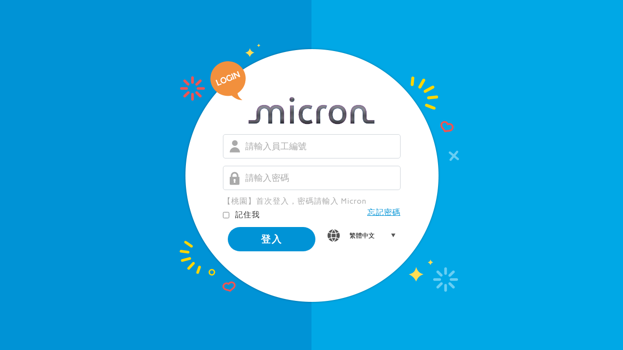

--- FILE ---
content_type: text/html; charset=UTF-8
request_url: https://mttw-ewc.com/public/login
body_size: 2565
content:
<!DOCTYPE html PUBLIC "-//W3C//DTD XHTML 1.0 Transitional//EN" "http://www.w3.org/TR/xhtml1/DTD/xhtml1-transitional.dtd">

<html xmlns="http://www.w3.org/1999/xhtml" xmlns:fb="http://ogp.me/ns/fb#">

    <head>
        <meta http-equiv="Content-Type" content="text/html; charset=utf-8">
        <meta name="viewport" content="width=device-width, initial-scale=1">
        <meta name="csrf-token" content="azzDVkt2V3R9RNz28msJ0HHF2EAbZivaIAwvqsAe" />
        
                    <meta name="required-text" content="必填" />
                <link rel="shortcut icon" href="https://mttw-ewc.com/public/favicon.ico" type="image/x-icon" />
        
        
        
        
        
        <link rel="stylesheet" type="text/css" href="https://mttw-ewc.com/public/ridea/css/font-awesome/css/font-awesome.min.css" media="screen" />
        <link rel="stylesheet" type="text/css" href="https://mttw-ewc.com/public/ridea/js/jquery-ui/jquery-ui.min.css" media="screen" />
        <link rel="stylesheet" type="text/css" href="https://mttw-ewc.com/public/ridea/js/slickjs/slick.css" media="screen" />
        <link rel="stylesheet" type="text/css" href="https://mttw-ewc.com/public/ridea/css/frontend/pc/tw/theme.css?v=1" media="screen" />
                
        
        

        
        
        
        <script src="https://mttw-ewc.com/public/ridea/js/minified/8836d79c423df3f3c3df0f4d013a07de1731553146.js" type="text/javascript"></script>

        <script src="https://mttw-ewc.com/public/ridea/js/minified/de51bb7a8ebba75a81bedc851966fa431731553146.js" type="text/javascript"></script>

        <script src="https://mttw-ewc.com/public/ridea/js/minified/77cb6fed5152b725006a90af10903b651731553145.js" type="text/javascript"></script>

        <script src="https://mttw-ewc.com/public/ridea/js/minified/6e81de6618be7a1263e77beeb2912ae81731553145.js" type="text/javascript"></script>

        <script src="https://mttw-ewc.com/public/ridea/js/minified/df0f921cb31f1751a45c2d851a99c1791731553147.js" type="text/javascript"></script>

        <script src="https://mttw-ewc.com/public/ridea/js/minified/97c761e9a478d36f1e7052e76c64d4081731553156.js" type="text/javascript"></script>

        <script src="https://mttw-ewc.com/public/ridea/js/minified/2bacd847c3269f6855f0b484bf5838a91731553147.js" type="text/javascript"></script>

        <script src="https://mttw-ewc.com/public/ridea/js/minified/4fc53bee8bffebf3962247747025f0181731553143.js" type="text/javascript"></script>

        <script src="https://mttw-ewc.com/public/ridea/js/minified/0583be1d929e35c4cb30ff70c14ef6201731553143.js" type="text/javascript"></script>

        <script src="https://mttw-ewc.com/public/ridea/js/minified/9d8a1cba6af184dcf60451e357a5aec71731553145.js" type="text/javascript"></script>

        
        
        
        <script type="text/javascript">
            
            
            
            $.ajaxSetup({
                headers: {
                    'X-CSRF-TOKEN': $('meta[name="csrf-token"]').attr('content')
                }
            });
        </script>
    </head>

    <body class="login">
            
            
            
            
            
            
            
                

    

    

    <div class="login_bg">
        <div class="g_login_panel">
            <div class="login_panel">
                <div class="login_logo">
                    <img class="login_dia" src="https://mttw-ewc.com/public/ridea/images/frontend/pc/tw/login_dia.png">
                    <img src="https://mttw-ewc.com/public/ridea/images/frontend/pc/tw/logo.png">
                </div>
                <form id="edit_form" method="POST" action="https://mttw-ewc.com/public/login">
                    <input type="hidden" name="_token" value="azzDVkt2V3R9RNz28msJ0HHF2EAbZivaIAwvqsAe">
                    
                    <div class="form-group clearfix row row-xs">
                        <div class="i_user icon svg_set">
                            <div class="pos_r">
                                <svg version="1.1" id="&#x5716;&#x5C64;_1" xmlns="http://www.w3.org/2000/svg" xmlns:xlink="http://www.w3.org/1999/xlink" x="0px"
                                    y="0px" viewBox="0 0 174 207" style="enable-background:new 0 0 174 207;" xml:space="preserve">
                                <g>
                                    <path d="M135,48c0,26.508-21.492,48-48,48S39,74.508,39,48S60.492,0,87,0S135,21.492,135,48L135,48z M135,48"/>
                                    <path d="M87,120c-48.047,0-87,38.953-87,87h174C174,158.953,135.047,120,87,120L87,120z M87,120"/>
                                </g>
                                </svg>
                            </div>
                        </div>
                        <div class="col-12 col-xs-12 fleft rd_required rd_show_validator_error">
                            
                            <input type="text" name="username" class="form-control" placeholder="請輸入員工編號">
                        </div>
                    </div>
                    <div class="form-group clearfix row row-xs">
                        <div class="i_code icon svg_set">
                            <div class="pos_r">
                                <svg version="1.1" id="Capa_1" xmlns="http://www.w3.org/2000/svg" xmlns:xlink="http://www.w3.org/1999/xlink" x="0px" y="0px"
                                    viewBox="169.5 737.167 20 26.667" style="enable-background:new 169.5 737.167 20 26.667;" xml:space="preserve">
                                <path d="M188.944,747.167h-1.667v-2.222c0-4.289-3.489-7.778-7.778-7.778s-7.778,3.489-7.778,7.778v2.222h-1.667
                                    c-0.307,0-0.556,0.248-0.556,0.556v13.889c0,1.226,0.997,2.222,2.222,2.222h15.556c1.226,0,2.222-0.997,2.222-2.222v-13.889
                                    C189.5,747.415,189.252,747.167,188.944,747.167z M180.813,755.62l0.35,3.152c0.017,0.157-0.033,0.314-0.138,0.432
                                    c-0.105,0.118-0.256,0.185-0.414,0.185h-2.222c-0.158,0-0.309-0.067-0.414-0.185c-0.105-0.118-0.156-0.275-0.138-0.432l0.35-3.152
                                    c-0.569-0.414-0.909-1.069-0.909-1.787c0-1.226,0.997-2.222,2.222-2.222s2.222,0.997,2.222,2.222
                                    C181.722,754.552,181.382,755.206,180.813,755.62z M183.944,747.167h-8.889v-2.222c0-2.451,1.994-4.444,4.444-4.444
                                    s4.444,1.994,4.444,4.444V747.167z"/>
                                </svg>
                            </div>
                        </div>
                        <div class="col-12 col-xs-12 fleft rd_required rd_show_validator_error">
                            
                            <input type="password" name="password" class="form-control" id="rd_password" placeholder="請輸入密碼">
                        </div>
                    </div>
                    <div class="ps">【桃園】首次登入，密碼請輸入 Micron</div>
                    <div class="g_login clearfix">
                        <a class="fright link_blue" href="https://mttw-ewc.com/public/password/reset">忘記密碼</a>
                        <div class="form-check">
                            <label class="form-check-label" >
                            <input class="form-check-input" type="checkbox" name="remember_me">
                                記住我                            </label>
                        </div>
                    </div>
                    <div class="g_btn clearfix">
                        <button id="submit_button" type="button" class="btn btn-blue fleft">登入</button>
                        <div class="m_lang rd_mobile_show_box fright">
                            <div class="custom_lang">
                                <div class="en_search"><select name="" id="" class="rd_click_en"><option value="zh-TW"  selected >繁體中文</option><option value="en" >English</option></select></div>
                            </div>
                        </div>
                    </div>
                </form>
            </div>
        </div>
    </div>


    
    
    
    <script>
        $(function() {
            observe_form('#edit_form','#submit_button', {
                ignore: [],
                rules: {
                    username: { required: true },
                    password: { required: true }
                },
                messages: {
                                    },
            });

            $('.rd_click_en').on('change',function(){
                if($(this).val()!='zh-TW'){
                    console.log($(this).val());
                    gotoURL('https://mttw-ewc.com/public/lang/en')
                }else{
                    console.log($(this).val());
                    gotoURL('https://mttw-ewc.com/public/lang/zh-TW')
                }
            });


            $('#rd_password').keydown(function (e) {
                if (e.keyCode == 13) {
                    $('#submit_button').click();
                }
            });
        });

        
            </script>




    </body>

</html>


--- FILE ---
content_type: text/css
request_url: https://mttw-ewc.com/public/ridea/js/slickjs/slick.css
body_size: 762
content:
/* Slider */
.slick-slider
{
    position: relative;

    display: block;
    box-sizing: border-box;

    -webkit-user-select: none;
    -moz-user-select: none;
    -ms-user-select: none;
    user-select: none;

    -webkit-touch-callout: none;
    -khtml-user-select: none;
    -ms-touch-action: pan-y;
    touch-action: pan-y;
    -webkit-tap-highlight-color: transparent;
}

.slick-list
{
    position: relative;

    display: block;
    overflow: hidden;

    margin: 0;
    padding: 0;
}
.slick-list:focus
{
    outline: none;
}
.slick-list.dragging
{
    cursor: pointer;
    cursor: hand;
}
.slick-dots{
    list-style:none;
}
.slick-dots li{
    position:relative;
    display: inline-block;
    width:30px;
    height:30px;
    margin:0 5px;
    padding:0;
    cursor:pointer;
}

.slick-slider .slick-track,
.slick-slider .slick-list
{
    -webkit-transform: translate3d(0, 0, 0);
    -moz-transform: translate3d(0, 0, 0);
    -ms-transform: translate3d(0, 0, 0);
    -o-transform: translate3d(0, 0, 0);
    transform: translate3d(0, 0, 0);
}

.slick-track
{
    position: relative;
    top: 0;
    left: 0;

    display: block;
}
.slick-track:before,
.slick-track:after
{
    display: table;

    content: '';
}
.slick-track:after
{
    clear: both;
}
.slick-loading .slick-track
{
    visibility: hidden;
}

.slick-slide
{
    display: none;
    float: left;

    height: 100%;
    min-height: 1px;
}
[dir='rtl'] .slick-slide
{
    float: right;
}
.slick-slide img
{
    display: block;
}
.slick-slide.slick-loading img
{
    display: none;
}
.slick-slide.dragging img
{
    /* pointer-events: none;*/
}
.slick-initialized .slick-slide
{
    display: block;
}
.slick-loading .slick-slide
{
    visibility: hidden;
}
.slick-vertical .slick-slide
{
    display: block;

    height: auto;

    border: 1px solid transparent;
}
.slick-arrow.slick-hidden {
    display: none;
}

.product_1{
    /*margin-left:-20px;*/
    height: 400px;
}.product_1 .slick-center{
    cursor: pointer;
 }
 .product_1 .slick-center img{
    margin: 0 50px;
    -moz-transform:scale(1);
    -ms-transform:scale(1);
    -o-transform:scale(1);
    -webkit-transform:scale(1);
    opacity:1;
    transform:scale(1);
}
.product_1 img{
    text-align: center;
    -moz-transform:scale(0.3);
    -ms-transform:scale(0.3);
    -o-transform:scale(0.3);
    -webkit-transform:scale(0.3);
    opacity:0;
    transform:scale(0.3);
    transition:all 300ms ease;
    margin: 30px 0px 0 10px;
    max-width: 200px;
}

--- FILE ---
content_type: text/css
request_url: https://mttw-ewc.com/public/ridea/css/frontend/pc/tw/theme.css?v=1
body_size: 18104
content:
@import url(https://fonts.googleapis.com/css?family=Carme);@import url(https://fonts.googleapis.com/earlyaccess/notosanstc.css);.must,.input_file .svg_set,.page_num ul li,.m_page_num .to_first,.m_page_num .prev,.m_page_num .next,.m_page_num .to_last,.m_page_num span,.deco_title,.deco_title .deco,.img_box .img_box_in:after,.g_tab .tab,.pop_box .view .img_link .inline_style,.catelog span,.menu .drop_menu,.menu .drop_menu>a,.top_menu li,.l_menu>li a .menu_arrow,.ind_club_list .club_img .txt span,.g_about_list .title,.org_pic_list .info .tag,.org_pic_list .info .name{display:inline-block;*display:inline;*zoom:1}.photo_slick_xc .prev_btn,.photo_slick_xc .next_btn,.bbs_box .box .bbs_x,.blink>a,.replay_post>a,.bbs_ttxt,.bbs_ttxt2 .bbs_tb,.bbs_tb_now,.blink_o>p,.bbs2_link .bbs_tb_txt{-moz-transition:all 0.3s;-o-transition:all 0.3s;-webkit-transition:all 0.3s;transition:all 0.3s}*{box-sizing:border-box}body,div,dl,dt,dd,ul,ol,li,h1,h2,h3,h4,h5,h6,pre,form,fieldset,input,textarea,p,blockquote,img{margin:0px;padding:0px}fieldset,img,abbr,acronym{border:0}q:before,q:after{content:''}input,button,select{border:none;outline:none}button,.cursor{cursor:pointer}textarea{outline:none;resize:vertical;border:1px solid #e4eff1;padding:10px}html,body{width:100%;height:100%}body{overflow-x:hidden;background:#f8f8f8;font-size:15px;line-height:28px;color:#333;font-family:'Carme', Microsoft JhengHei, Helvetica, sans-serif;letter-spacing:1px;padding-top:45px}@media only screen and (min-width: 1000px){body{padding-top:80px}}@media only screen and (min-width: 1250px){body{padding-top:120px;font-size:16px;line-height:30px}}button{font-family:'Noto Sans TC', Microsoft JhengHei, sans-serif}a{text-decoration:none;outline:none}a[href^=tel]{text-decoration:inherit;color:inherit}::-webkit-input-placeholder{color:#aaaaaa}::-moz-placeholder{color:#aaaaaa}:-ms-input-placeholder{color:#aaaaaa}:-moz-placeholder{color:#aaaaaa}.form{margin-bottom:30px}.form:last-child{margin-bottom:0}@media only screen and (min-width: 767px){.text_only .form-group{margin-bottom:0}}.text_only .g_btn{margin-top:40px}.text_only .form-control-plaintext{padding:5px 0}@media only screen and (min-width: 767px){.text_only .form-control-plaintext{padding:14px 0px}}.text_only .form-group-s{margin-bottom:10px}@media only screen and (min-width: 767px){.form-m .form-label{float:left;width:140px}}@media only screen and (min-width: 767px){.form-m .form-input{margin-left:150px}}@media only screen and (min-width: 767px){.form-s .form-label{float:left;width:70px}}@media only screen and (min-width: 767px){.form-s .form-input{margin-left:80px}}@media only screen and (min-width: 767px){.form-g .form-label{float:left;width:170px}}@media only screen and (min-width: 767px){.form-g .form-input{margin-left:180px}}@media only screen and (min-width: 767px){.form-input-s .col-form-label{font-size:16px;padding-top:calc(5px + 1px);padding-bottom:calc(5px + 1px)}}@media only screen and (min-width: 767px){.form-input-s .form-control{font-size:16px;min-height:40px;padding:7px 10px}}.form-input-s .g_btn{margin-top:30px}@media only screen and (min-width: 767px){.form-input-s .g_btn{margin-top:10px}.form-input-s .g_btn .btn{min-width:150px;border-radius:25px;margin-left:10px;margin-right:10px;font-size:16px;line-height:18px}}.form-group{margin-bottom:20px}@media only screen and (min-width: 767px){.form-group{margin-bottom:30px}}.form-group-s{margin-bottom:10px}.form-group-s:last-child{margin-bottom:0}.col-form-label{padding-top:0;padding-bottom:0;margin-bottom:0;display:block;font-size:16px;font-weight:bold}@media only screen and (min-width: 767px){.col-form-label{font-weight:normal;font-size:17px;padding-top:calc(10px + 1px);padding-bottom:calc(10px + 1px)}}.form-label-must{color:#0077c8;padding-left:5px}@media only screen and (min-width: 767px){.form-label{float:left;width:155px}}@media only screen and (min-width: 767px){.form-input{margin-left:165px}}.form-check-inline{float:left;padding-left:0;margin-right:15px}@media only screen and (min-width: 767px){.form-check-inline{padding-top:11px}}.form-check-inline .form-check-input{position:static;margin-top:0;margin-right:25px;margin-left:0}input,textarea,button,select{font-family:'Carme', Microsoft JhengHei, Helvetica, sans-serif}.g_form-row{margin-bottom:-15px}.form-row{margin-right:-10px;margin-left:-10px;margin-bottom:15px}@media only screen and (min-width: 767px){.form-row{margin-bottom:20px}}.form-row>.col,.form-row>[class*="col-"]{padding-right:10px;padding-left:10px}.form-control{min-height:42px;display:block;width:100%;padding:10px;font-size:15px;color:#495057;background-color:transparent;background-clip:padding-box;border:1px solid #ced4da;border-radius:5px;transition:border-color 0.15s ease-in-out, box-shadow 0.15s ease-in-out}@media only screen and (min-width: 767px){.form-control{font-size:18px;min-height:50px;padding:11px 10px}}.form-control.form-money{margin-right:10px;width:35%;display:inline-block;vertical-align:middle}.form-control:focus{border-color:#0077c8;color:#495057;background-color:transparent;border-color:#0077c8;outline:0;box-shadow:0 0 0 0.2rem rgba(0,119,200,0.25)}.invalid-feedback{display:none;width:100%;margin-top:5px;font-size:14px;color:#dc3545}.is-invalid,.was-validated .form-control:invalid,.form-control.is-invalid,.was-validated .custom-select:invalid,.custom-select.is-invalid{border-color:#dc3545}.was-invalid{color:#dc3545}.must{font-size:13px;color:#ffffff;line-height:19px;background-color:#dc3545;padding:0px 4px;-moz-border-radius:5px;-webkit-border-radius:5px;border-radius:5px;margin-right:5px}.form-text{margin-bottom:5px;color:#555555;font-size:14px}@media only screen and (min-width: 767px){.form-text{font-size:16px}}.form-control-plaintext{display:block;width:100%;padding:14px 0px;margin-bottom:0;background-color:transparent;border:solid transparent;border-width:1px 0;font-size:18px;color:#888888}select{-webkit-appearance:none;-moz-appearance:none;appearance:none;background:transparent;background:url(../../../../images/frontend/pc/tw/select_tri.png) right center no-repeat;-moz-background-size:20px auto;-o-background-size:20px auto;-webkit-background-size:20px auto;background-size:20px auto}select::-ms-expand{display:none}textarea{max-width:100%}.form-check{padding-top:0;font-size:18px;position:relative;display:block;padding-left:25px}.form-check .form-check-input{position:absolute;margin-top:9px;margin-left:-25px}.form-check .form-check-input.check_fix{margin-top:-3px;top:50%}@media only screen and (max-width: 767px){.form-check .form-check-input.check_fix{margin-top:-6px}}@media only screen and (min-width: 767px){.form-check{padding-top:11px}}.form-check-input:disabled ~ .form-check-label{color:#aaaaaa}.form-check-input:disabled ~ .form-check-label.other_fix{display:inline-block;vertical-align:middle}.input_file{background-color:#f8f8f8;position:relative;border:none}.input_file .file_bg span,.input_file .file_bg .svg_set{vertical-align:middle}.input_file .file_bg .svg_set{width:22px;margin-right:5px;margin-left:5px}.input_file .file_bg .svg_set .pos_r{padding-bottom:100%}.input_file .file_bg svg{fill:#aaaaaa}.input_file .file_bg span{color:#aaaaaa}.input_file .custom-file{z-index:5;opacity:0;filter:alpha(opacity=0);-moz-opacity:0;-khtml-opacity:0;cursor:pointer;top:0;left:0;width:100%;height:100%;position:absolute}.input_file.has-file{background-color:#e6f8ff}.input_file.has-file .file_bg svg{fill:#0093d6}.input_file.has-file .file_bg span{color:#0093d6}.input_file.is-invalid{background-color:#f7d6d9}.input_file.is-invalid .file_bg svg{fill:#dc3545}.input_file.is-invalid .file_bg span{color:#dc3545}.delete{height:42px;width:100%;background:transparent url("../../../../images/frontend/pc/tw/file_delete.svg") 50% 50% no-repeat;-moz-background-size:27px auto;-o-background-size:27px auto;-webkit-background-size:27px auto;background-size:27px auto}@media only screen and (min-width: 767px){.delete{height:50px}}.g_btn{margin-top:30px;text-align:center;font-size:0;letter-spacing:0}@media only screen and (min-width: 767px){.g_btn{margin-top:10px}}.g_btn .btn{cursor:pointer;font-weight:bold;letter-spacing:2px;min-width:100px;display:inline-block;white-space:nowrap;vertical-align:middle;-webkit-user-select:none;-moz-user-select:none;-ms-user-select:none;user-select:none;border:1px solid transparent;padding:10px;-moz-border-radius:25px;-webkit-border-radius:25px;border-radius:25px;transition:.2s;-moz-transition:.2s;-o-transition:.2s;-ms-transition:.2s;-webkit-transition:.2s;margin-left:5px;margin-right:5px;font-size:15px;line-height:17px}@media only screen and (min-width: 767px){.g_btn .btn{min-width:180px;border-radius:25px;margin-left:10px;margin-right:10px;font-size:20px;line-height:28px}}.btn-gray{color:#555555;background-color:#d2d2d2}@media only screen and (min-width: 767px){.btn-gray:hover{background-color:#bababa}}.btn-blue{color:#ffffff;background-color:#0093d6}@media only screen and (min-width: 767px){.btn-blue:hover{background-color:#0077c8}}.btn-outline-blue{color:#0093d6;background-color:#ffffff;border:2px solid #0093d6 !important}@media only screen and (min-width: 767px){.btn-outline-blue:hover{color:#ffffff;background-color:#0093d6}}.page_num{display:none;margin-top:70px;padding:0 20px}.page_num ul{font-size:0;letter-spacing:0;text-align:center}.page_num ul li{vertical-align:middle;margin:0 10px}.page_num ul li a{display:block;position:relative;transition:.3s;-moz-transition:.3s;-o-transition:.3s;-ms-transition:.3s;-webkit-transition:.3s;min-width:40px;height:40px;font-size:16px;color:#333}.page_num ul li a.num{border:1px solid #888;line-height:38px;transition:.3s;-moz-transition:.3s;-o-transition:.3s;-ms-transition:.3s;-webkit-transition:.3s}.page_num ul li a.num .deco{position:absolute;transition:.2s;-moz-transition:.2s;-o-transition:.2s;-ms-transition:.2s;-webkit-transition:.2s;-moz-transform:rotate(0deg);-ms-transform:rotate(0deg);-webkit-transform:rotate(0deg);transform:rotate(0deg);border:1px solid rgba(0,119,200,0);width:100%;height:100%;top:0;left:0}.page_num ul li a.num:hover{border:1px solid rgba(0,119,200,0)}.page_num ul li a.num:hover .deco{border:1px solid #0077c8;-moz-transform:rotate(45deg);-ms-transform:rotate(45deg);-webkit-transform:rotate(45deg);transform:rotate(45deg)}.page_num ul li a.num.now{color:#fff;background:#0077c8;border:1px solid #0077c8}.page_num ul li a.prev,.page_num ul li a.next{padding:0 20px;border:1px solid #888;line-height:38px;transition:.3s;-moz-transition:.3s;-o-transition:.3s;-ms-transition:.3s;-webkit-transition:.3s}.page_num ul li a.prev:hover,.page_num ul li a.next:hover{color:#fff;background:rgba(0,119,200,0.5);border:1px solid rgba(0,119,200,0.5)}.page_num ul li a.prev.now,.page_num ul li a.next.now{color:#fff;background:#0077c8;border:1px solid #0077c8}@media only screen and (min-width: 767px){.page_num{display:block}}.m_page_num{display:block;text-align:center;color:#fff;margin-top:40px}.m_page_num span{padding:0 5px;line-height:20px;color:#333}.m_page_num .to_first,.m_page_num .prev,.m_page_num .next,.m_page_num .to_last,.m_page_num span{vertical-align:middle}.m_page_num .to_first{background:url("../../../../images/frontend/pc/tw/i_page_one_o.png");width:20px;height:20px;background-position:center top;background-repeat:no-repeat;-webkit-background-size:20px auto;-o-background-size:20px auto;background-size:20px auto}.m_page_num .to_first.enable{cursor:default;background:url("../../../../images/frontend/pc/tw/i_page_one_s.png");width:20px;height:20px;background-position:center top;background-repeat:no-repeat;-webkit-background-size:20px auto;-o-background-size:20px auto;background-size:20px auto;opacity:.8;filter:alpha(opacity=80);-moz-opacity:.8;-khtml-opacity:.8}.m_page_num .prev{background:url("../../../../images/frontend/pc/tw/i_prev_page_o.png");width:20px;height:20px;background-position:center top;background-repeat:no-repeat;-webkit-background-size:20px auto;-o-background-size:20px auto;background-size:20px auto;margin-left:13%}.m_page_num .prev.enable{cursor:default;background:url("../../../../images/frontend/pc/tw/i_prev_page_s.png");width:20px;height:20px;background-position:center top;background-repeat:no-repeat;-webkit-background-size:20px auto;-o-background-size:20px auto;background-size:20px auto;opacity:.8;filter:alpha(opacity=80);-moz-opacity:.8;-khtml-opacity:.8}.m_page_num .next{background:url("../../../../images/frontend/pc/tw/i_next_page_o.png");width:20px;height:20px;background-position:center top;background-repeat:no-repeat;-webkit-background-size:20px auto;-o-background-size:20px auto;background-size:20px auto}.m_page_num .next.enable{cursor:default;background:url("../../../../images/frontend/pc/tw/i_next_page_s.png");width:20px;height:20px;background-position:center top;background-repeat:no-repeat;-webkit-background-size:20px auto;-o-background-size:20px auto;background-size:20px auto;opacity:.8;filter:alpha(opacity=80);-moz-opacity:.8;-khtml-opacity:.8}.m_page_num .to_last{background:url("../../../../images/frontend/pc/tw/i_page_last_o.png");width:20px;height:20px;background-position:center top;background-repeat:no-repeat;-webkit-background-size:20px auto;-o-background-size:20px auto;background-size:20px auto;margin-left:13%}.m_page_num .to_last.enable{cursor:default;background:url("../../../../images/frontend/pc/tw/i_page_last_s.png");width:20px;height:20px;background-position:center top;background-repeat:no-repeat;-webkit-background-size:20px auto;-o-background-size:20px auto;background-size:20px auto;opacity:.8;filter:alpha(opacity=80);-moz-opacity:.8;-khtml-opacity:.8}@media only screen and (min-width: 767px){.m_page_num{display:none}}.pos_r{position:relative}.ul_pad{padding-left:20px}.clearfix:after{content:".";display:block;height:0;clear:both;visibility:hidden}.clearfix{zoom:1}.clear{clear:both}.fleft{float:left}.fright{float:right}img{max-width:100%}.row-xs{margin-left:-5px;margin-right:-5px}.col-xs-1{padding:0px 5px;width:8.33333%}.col-xs-2{padding:0px 5px;width:16.66667%}.col-xs-3{padding:0px 5px;width:25%}.col-xs-4{padding:0px 5px;width:33.33333%}.col-xs-5{padding:0px 5px;width:41.66667%}.col-xs-6{padding:0px 5px;width:50%}.col-xs-7{padding:0px 5px;width:58.33333%}.col-xs-8{padding:0px 5px;width:66.66667%}.col-xs-9{padding:0px 5px;width:75%}.col-xs-10{padding:0px 5px;width:83.33333%}.col-xs-11{padding:0px 5px;width:91.66667%}.col-xs-12{padding:0px 5px;width:100%}@media only screen and (min-width: 767px){.row{margin-left:-10px;margin-right:-10px}.col-s-1{padding:0px 10px;width:8.33333%}.col-s-2{padding:0px 10px;width:16.66667%}.col-s-3{padding:0px 10px;width:25%}.col-s-4{padding:0px 10px;width:33.33333%}.col-s-5{padding:0px 10px;width:41.66667%}.col-s-6{padding:0px 10px;width:50%}.col-s-7{padding:0px 10px;width:58.33333%}.col-s-8{padding:0px 10px;width:66.66667%}.col-s-9{padding:0px 10px;width:75%}.col-s-10{padding:0px 10px;width:83.33333%}.col-s-11{padding:0px 10px;width:91.66667%}.col-s-12{padding:0px 10px;width:100%}}@media only screen and (min-width: 992px){.row{margin-left:-10px;margin-right:-10px}.col-1{padding:0px 10px;width:8.33333%}.col-2{padding:0px 10px;width:16.66667%}.col-3{padding:0px 10px;width:25%}.col-4{padding:0px 10px;width:33.33333%}.col-5{padding:0px 10px;width:41.66667%}.col-6{padding:0px 10px;width:50%}.col-7{padding:0px 10px;width:58.33333%}.col-8{padding:0px 10px;width:66.66667%}.col-9{padding:0px 10px;width:75%}.col-10{padding:0px 10px;width:83.33333%}.col-11{padding:0px 10px;width:91.66667%}.col-12{padding:0px 10px;width:100%}}.main{max-width:1320px;padding-right:20px;padding-left:20px;margin-right:auto;margin-left:auto}@media only screen and (min-width: 1367px){.main{padding-right:40px;padding-left:40px}}.full{margin-left:-20px;margin-right:-20px}@media only screen and (min-width: 767px){.full{margin-left:-40px;margin-right:-40px}}.main_page{max-width:1240px;margin-right:auto;margin-left:auto}.ul{list-style:none}.pc_show{display:none}@media only screen and (min-width: 767px){.pc_show{display:block}}@media only screen and (max-width: 1024px){.pc_mb_hide{display:none}}.mb_show{display:block}@media only screen and (min-width: 767px){.mb_show{display:none}}.deco_line{width:100%;height:3px;background-color:#f8f8f8;margin-bottom:20px}@media only screen and (min-width: 767px){.deco_line{margin-bottom:30px}}.deco_line.no_mb{margin-bottom:0}.svg_set svg{position:absolute;top:0;left:0;width:100%;height:100%}.center{text-align:center}.left{text-align:left}.right{text-align:right}@media only screen and (min-width: 767px){.mt_30{margin-top:-30px}}.mt20{margin-top:20px}.mb10{margin-bottom:10px}.mb40{margin-bottom:40px}.img_title{text-align:center;margin-bottom:10px}.img_title .icon{max-width:40px;margin-bottom:10px}.img_title .h2{font-size:24px}.img_title.big .icon{max-width:50px}@media only screen and (min-width: 767px){.img_title{margin-bottom:25px}.img_title .icon{max-width:50px;margin-bottom:15px}.img_title.big .icon{max-width:70px}}.col_gray{color:#888888}.col_org{color:#f57e29}.col_bl{color:#0093d6}.deco_title{position:relative;margin:0 auto 20px;padding:0 30px;font-size:20px}.deco_title .deco{position:absolute;top:0;bottom:0;margin:auto;background-color:#0093d6;width:18px;height:4px}.deco_title .deco:nth-child(1){left:0}.deco_title .deco:nth-child(2){right:0}@media only screen and (min-width: 767px){.deco_title{padding:0 40px;font-size:30px;margin-bottom:45px}.deco_title .deco{width:20px;height:4px}}.deco_title.sub_title{margin-bottom:0}@media only screen and (min-width: 767px){.deco_title.sub_title{margin-bottom:20px}}.h3_deco_title{font-size:18px;margin-bottom:20px;color:#0093d6;font-weight:bold}@media only screen and (min-width: 767px){.h3_deco_title{font-size:24px;margin-bottom:40px}}.editer{padding-left:15px}.editer a{white-space:break-all;color:#58b947;text-decoration:underline}.editer a:hover{color:#95c141}.editer .para{margin-bottom:20px}.editer .para .title{font-weight:bold}.editer .para .shop_title{color:#0093d6;padding-bottom:15px;border-bottom:2px solid #f8f8f8}.editer .para:last-child{margin-bottom:0}@media only screen and (min-width: 767px){.editer .para{margin-bottom:40px}.editer .para .title{font-size:18px}.editer .para:last-child{margin-bottom:0}}.img_box{text-align:center;position:relative}.img_box .img_box_in{letter-spacing:0;font-size:0;position:absolute;width:100%;height:100%;left:0;top:0}.img_box .img_box_in img{max-width:100%;max-height:100%;vertical-align:middle;display:inline}.img_box .img_box_in:after{content:"";height:100%;vertical-align:middle}.gotop{background:#0093d6 url("../../../../images/frontend/pc/tw/i_gotop.png") 50% 50% no-repeat;-moz-background-size:15px auto;-o-background-size:15px auto;-webkit-background-size:15px auto;background-size:15px auto;-moz-border-radius:50%;-webkit-border-radius:50%;border-radius:50%;position:fixed;z-index:8;bottom:30px;right:20px;cursor:pointer;width:35px;height:35px}@media only screen and (min-width: 767px){.gotop{width:60px;height:60px;-moz-background-size:25px auto;-o-background-size:25px auto;-webkit-background-size:25px auto;background-size:25px auto;transition:0.2s cubic-bezier(0.01, 0.3, 0.18, 1.04);-moz-transition:0.2s cubic-bezier(0.01, 0.3, 0.18, 1.04);-o-transition:0.2s cubic-bezier(0.01, 0.3, 0.18, 1.04);-ms-transition:0.2s cubic-bezier(0.01, 0.3, 0.18, 1.04);-webkit-transition:0.2s cubic-bezier(0.01, 0.3, 0.18, 1.04);-moz-transform:scale(1);-ms-transform:scale(1);-webkit-transform:scale(1);transform:scale(1)}.gotop:hover{background-color:#0077c8;-moz-transform:scale(1.1);-ms-transform:scale(1.1);-webkit-transform:scale(1.1);transform:scale(1.1)}}.deco_bg{position:absolute;top:0;left:0;right:0;margin:auto;max-width:2538px;height:150px}.deco_bg .pos_r{width:100%;height:100%}.deco_bg .mask{display:none;position:absolute;top:1px;left:0;right:0;margin:auto;width:100%;height:100%;background:url("../../../../images/frontend/pc/tw/banner_mask.png") center bottom no-repeat;-moz-background-size:100% auto;-o-background-size:100% auto;-webkit-background-size:100% auto;background-size:100% auto}.deco_bg .bg{position:absolute;left:0;right:0;margin:auto;width:100%;height:100%}@media only screen and (min-width: 767px){.deco_bg{height:323px}.deco_bg .mask{display:block}}.wrap{min-height:500px}.content{position:relative;z-index:1;padding-bottom:50px}@media only screen and (min-width: 767px){.content{padding-bottom:120px}}@media only screen and (min-width: 767px){.content.index{padding-bottom:0}}.page_bg{background-color:#fff;padding:20px;margin-bottom:10px;min-height:300px}.page_bg .page_title{margin-bottom:10px;position:relative}.page_bg .page_title .deco{position:absolute;width:15px;height:4px;left:-20px;top:10px}.page_bg .page_title .h2{font-size:20px}.page_bg .page_title .h3{font-size:20px}.page_bg:last-child{margin-bottom:0}.page_bg:nth-child(3n+1){padding-top:10px}.page_bg:nth-child(3n+1) .page_title .deco{background-color:#f57e29}.page_bg:nth-child(3n+2) .page_title .deco{background-color:#ffd600}.page_bg:nth-child(3n) .page_title .deco{background-color:#95c141}@media only screen and (min-width: 767px){.page_bg:nth-child(1){padding-top:30px}.page_bg .page_title{margin-bottom:20px}.page_bg .page_title .h2{font-size:26px}.page_bg .page_title .h3{font-size:24px}}@media only screen and (min-width: 992px){.page_bg{padding:40px;margin-bottom:20px}.page_bg .page_title .deco{width:27px;height:6px;left:-40px;top:10px}.page_bg .page_title .h2{font-size:30px;line-height:40px}.page_bg .page_title .h3{font-size:24px}.page_bg:last-child{margin-bottom:0}}.g_catelog{height:auto;padding-top:25px;padding-bottom:25px;text-align:center;color:#fff}.g_catelog .icon{max-width:24px;margin-bottom:8px}.g_catelog .en{text-transform:uppercase;margin-bottom:5px;font-weight:bold;line-height:13px;font-size:12px;letter-spacing:0}.g_catelog .title{font-size:24px;line-height:24px;font-family:'Noto Sans TC', Microsoft JhengHei, sans-serif}@media only screen and (min-width: 767px){.g_catelog{height:230px;padding-top:65px;padding-bottom:55px}.g_catelog .icon{max-width:36px;margin-bottom:10px}.g_catelog .en{font-size:15px;line-height:15px;margin-bottom:8px}.g_catelog .title{font-size:36px;line-height:36px}}.slick-dots{text-align:center;margin-top:20px}.slick-dots li{width:8px;height:8px;-moz-border-radius:50%;-webkit-border-radius:50%;border-radius:50%;display:inline-block;overflow:hidden}.slick-dots li button{width:100%;height:100%;font-size:0;background-color:#aaaaaa;transition:.2s;-moz-transition:.2s;-o-transition:.2s;-ms-transition:.2s;-webkit-transition:.2s}.slick-dots li.slick-active button{background-color:#fdb714}.slick_control_dot{position:absolute;width:100%;margin:auto;right:0;left:0;top:0;bottom:0;height:40px}.slick_control_dot .prev_btn{-moz-transform:translateX(-20px);-ms-transform:translateX(-20px);-webkit-transform:translateX(-20px);transform:translateX(-20px)}.slick_control_dot .next_btn{-moz-transform:translateX(20px);-ms-transform:translateX(20px);-webkit-transform:translateX(20px);transform:translateX(20px)}.slick_control_num .prev_btn{margin-right:2px}.slick_control_num .num .now{color:#f6ac0d;font-size:20px}.slick_control_num .num span{vertical-align:middle}.slick_num{margin-right:20px}.slick_num .now{color:#f6ac0d;font-size:20px;font-weight:bold}.slick_control .btn{cursor:pointer;width:40px;height:40px;transition:.2s;-moz-transition:.2s;-o-transition:.2s;-ms-transition:.2s;-webkit-transition:.2s;background-color:#ffd600}.slick_control .btn:hover{background-color:#fdb714}.slick_control .prev_btn{float:left;background-image:url("../../../../images/frontend/pc/tw/slick_prev.png");background-position:center center;background-repeat:no-repeat}.slick_control .next_btn{float:right;background-image:url("../../../../images/frontend/pc/tw/slick_next.png");background-position:center center;background-repeat:no-repeat}.g_tab{background-color:#f8f8f8}.g_tab .tab{transition:.2s;-moz-transition:.2s;-o-transition:.2s;-ms-transition:.2s;-webkit-transition:.2s;cursor:pointer;float:left;margin-right:-1px;color:#888888}.g_tab .tab span{display:block;border-right:1px solid #888888}@media only screen and (min-width: 767px){.g_tab .tab:hover{color:#ffffff}.g_tab .tab:hover span{border-right:1px solid transparent}}.g_tab .tab.now{color:#ffffff}.g_tab .tab.now span{border-right:1px solid transparent}.g_tab.small .tab{padding:10px 0}.g_tab.small .tab span{padding:0 10px;line-height:15px}.g_tab.middle .tab{padding:10px 0}.g_tab.middle .tab span{padding:0 20px;line-height:15px;font-size:15px}@media only screen and (min-width: 767px){.g_tab.middle .tab{padding:15px 0}.g_tab.middle .tab span{padding:0 20px;line-height:18px;font-size:18px}}.g_tab.big .tab{padding:10px 0}.g_tab.big .tab span{padding:0 20px;line-height:15px;font-size:15px}@media only screen and (min-width: 767px){.g_tab.big .tab{padding:15px 0}.g_tab.big .tab span{padding:0 40px;line-height:18px;font-size:18px}}.g_tab.main_tab{margin-bottom:20px}@media only screen and (min-width: 767px){.g_tab.main_tab{margin-bottom:50px}}.list_style a{color:#333333}.list_style li{padding-top:11px;padding-bottom:11px;border-bottom:1px solid #e5e5e5;transition:.2s;-moz-transition:.2s;-o-transition:.2s;-ms-transition:.2s;-webkit-transition:.2s}.list_style li:hover{background-color:#eef8fe}@media only screen and (min-width: 767px){.list_style.middle li{padding-top:20px;padding-bottom:20px}}.path{margin-bottom:10px}.path li{float:left}.path li span,.path li a{line-height:26px;font-size:12px;color:#888888;padding:0 10px;border-left:1px solid #888888}.path li a{color:#888888}.path li:first-child span,.path li:first-child a{border-left:0px solid #888888}.path li:first-child a{padding-left:0;color:#f57e29}@media only screen and (min-width: 767px){.path{margin-bottom:20px}.path li span,.path li a{line-height:26px;font-size:14px;padding:0 20px}.path li a:hover{color:#f5a629}}@-moz-keyframes txt_move{50%{opacity:0;filter:alpha(opacity=0);-moz-opacity:0;-khtml-opacity:0;-moz-transform:translateY(20px);transform:translateY(20px)}100%{opacity:1;filter:alpha(opacity=100);-moz-opacity:1;-khtml-opacity:1;-moz-transform:translateY(0);transform:translateY(0)}}@-webkit-keyframes txt_move{50%{opacity:0;filter:alpha(opacity=0);-moz-opacity:0;-khtml-opacity:0;-webkit-transform:translateY(20px);transform:translateY(20px)}100%{opacity:1;filter:alpha(opacity=100);-moz-opacity:1;-khtml-opacity:1;-webkit-transform:translateY(0);transform:translateY(0)}}@keyframes txt_move{50%{opacity:0;filter:alpha(opacity=0);-moz-opacity:0;-khtml-opacity:0;-moz-transform:translateY(20px);-ms-transform:translateY(20px);-webkit-transform:translateY(20px);transform:translateY(20px)}100%{opacity:1;filter:alpha(opacity=100);-moz-opacity:1;-khtml-opacity:1;-moz-transform:translateY(0);-ms-transform:translateY(0);-webkit-transform:translateY(0);transform:translateY(0)}}@media only screen and (min-width: 767px){.m1{opacity:0}.m2{opacity:0}.m3{opacity:0}.animation .m1{opacity:0;-moz-animation:txt_move 1s forwards cubic-bezier(0.01, 0.3, 0.18, 1.04);-webkit-animation:txt_move 1s forwards cubic-bezier(0.01, 0.3, 0.18, 1.04);animation:txt_move 1s forwards cubic-bezier(0.01, 0.3, 0.18, 1.04)}.animation .m2{opacity:0;-moz-animation:txt_move 1s 0.1s forwards cubic-bezier(0.01, 0.3, 0.18, 1.04);-webkit-animation:txt_move 1s 0.1s forwards cubic-bezier(0.01, 0.3, 0.18, 1.04);animation:txt_move 1s 0.1s forwards cubic-bezier(0.01, 0.3, 0.18, 1.04)}.animation .m3{opacity:0;-moz-animation:txt_move 1s 0.3s forwards cubic-bezier(0.01, 0.3, 0.18, 1.04);-webkit-animation:txt_move 1s 0.3s forwards cubic-bezier(0.01, 0.3, 0.18, 1.04);animation:txt_move 1s 0.3s forwards cubic-bezier(0.01, 0.3, 0.18, 1.04)}}.detail_top{padding:20px 0 15px}.detail_top .info_list{margin-top:5px}@media only screen and (min-width: 767px){.detail_top{padding:35px 0 20px}.detail_top .info_list{margin-top:15px}}.info_list li{color:#0093d6;margin-bottom:5px}.info_list .icon{max-width:16px;margin-right:5px}.info_list .icon,.info_list span{vertical-align:middle}@media only screen and (min-width: 767px){.info_list li{margin-bottom:0;float:left;margin-right:40px}.info_list .icon{max-width:24px}}.info_list.gray li{color:#555555}.detail_control{z-index:8;position:fixed;height:176px;bottom:30px;margin:auto;right:0}.detail_control .btn{cursor:pointer;position:relative;right:-15px;font-weight:bold;margin:10px 0;padding:0px 20px 0px 6px;font-size:12px;transition:.2s;-moz-transition:.2s;-o-transition:.2s;-ms-transition:.2s;-webkit-transition:.2s;color:#555555;background-color:#f8f8f8;border-top:1px solid #aaaaaa;border-left:1px solid #aaaaaa;border-bottom:1px solid #aaaaaa}.detail_control .btn:nth-child(1):hover{background-color:#f57e29}.detail_control .btn:nth-child(2):hover{background-color:#fdb714}.detail_control .btn:nth-child(3):hover{background-color:#95c141}.detail_control .btn:hover{color:#ffffff;right:0}@media only screen and (min-width: 767px){.detail_control{top:0;bottom:0}.detail_control .btn{margin:5px 0;padding:5px 20px 5px 12px;font-size:15px}}@media only screen and (min-width: 992px){.detail_control .btn{padding:10px 40px 10px 25px;font-size:18px}}.b_btn{transition:.2s;-moz-transition:.2s;-o-transition:.2s;-ms-transition:.2s;-webkit-transition:.2s;display:inline-block}@media only screen and (min-width: 767px){.b_btn:hover{opacity:.8;filter:alpha(opacity=80);-moz-opacity:.8;-khtml-opacity:.8}}.pop_box{background:rgba(0,147,214,0.9);position:fixed;z-index:500;top:0;left:0;width:100%;height:100%}.pop_box .view{width:80%;height:280px;text-align:center;position:absolute;top:0;bottom:0;right:0;left:0;margin:auto;background:#FFF;padding-top:100px;-webkit-box-shadow:0px 0px 10px #888;box-shadow:0px 0px 10px #888;-webkit-border-radius:5px;border-radius:5px}.pop_box .view .img_link{width:100%;height:100%}.pop_box .view .img_link .align_left{text-align:left}.pop_box .view .col-12{width:334px}@media only screen and (min-width: 767px){.pop_box .view{width:400px;height:300px}}.btn_tool{position:absolute;bottom:56px;width:100%;left:0px;text-align:center}.btn_tool button{-moz-border-radius:25px;-webkit-border-radius:25px;border-radius:25px;min-width:80px;margin:0 10px;background:#0093d6;color:#ffffff;font-size:17px;line-height:38px;letter-spacing:5px;border-radius:25px}.pop_bg{position:fixed;width:100%;height:100%;background:rgba(0,147,214,0.8);z-index:10000;top:0;left:0;overflow-y:auto}.pop_dialog{background-color:#fff;max-width:800px;margin:10% auto;padding:30px 20px}.pop_dialog .top_info .title{text-align:center;padding-top:5px;height:auto;padding-right:40px;font-size:24px;line-height:35px;margin-bottom:15px;color:#0093d6;font-weight:normal}.pop_dialog .top_info .close{position:absolute;right:-5px;top:0;max-width:40px;transition:.2s;-moz-transition:.2s;-o-transition:.2s;-ms-transition:.2s;-webkit-transition:.2s;width:40px;height:40px;-moz-border-radius:50%;-webkit-border-radius:50%;border-radius:50%;background-color:rgba(0,147,214,0);cursor:pointer}.pop_dialog .top_info .close img{max-width:100%}@media only screen and (min-width: 767px){.pop_dialog .top_info .close:hover{background-color:rgba(0,147,214,0.2)}}@media only screen and (min-width: 767px){.pop_dialog{margin:10% auto;padding:30px 60px}.pop_dialog .top_info .title{padding-top:10px;padding-right:35px;font-size:35px;line-height:45px}.pop_dialog .top_info .close{right:-30px}}.pop_content{max-height:80%;overflow-y:auto;position:absolute;top:0;bottom:0;left:0;right:0;margin:auto;max-height:90%}.pop_content .data_info{color:#fff;margin:auto;max-width:700px}.pop_content .data_info .top_info{border-bottom:1px solid #fff}.pop_content .data_info .top_info .title{padding-top:10px;height:auto;padding-right:35px;font-size:24px;margin-bottom:15px;min-height:40px}.pop_content .data_info .top_info .close{position:absolute;right:0;top:0;max-width:40px;transition:.2s;-moz-transition:.2s;-o-transition:.2s;-ms-transition:.2s;-webkit-transition:.2s;width:40px;height:40px;-moz-border-radius:50%;-webkit-border-radius:50%;border-radius:50%;background-color:rgba(255,255,255,0);cursor:pointer}.pop_content .data_info .top_info .close img{max-width:100%}@media only screen and (min-width: 767px){.pop_content .data_info .top_info .close:hover{background-color:rgba(255,255,255,0.2)}}.pop_content .data_info .des{padding-top:10px;height:auto}.pop_content .photo_box{width:100%;margin:10px auto 0}@media only screen and (min-width: 767px){.pop_content{max-height:80%}.pop_content img{height:auto}}.no_data{text-align:center;font-size:20px;letter-spacing:5px;padding:20px 0;color:#333}@media only screen and (min-width: 767px){.no_data{padding:40px 0}}.table_ul ul li{float:left;font-size:15px;vertical-align:middle;padding:8px 0}.table_ul .m_table_title{color:#888888;font-weight:bold;display:block;float:left}.table_ul .table_ul_title{display:none}.table_ul.no_row ul .m_table_title{padding-left:20px}.table_ul.no_row ul .m_item{padding-right:20px}.table_ul .table_ul_item.enable{background-color:#f0f0f0;color:#aaaaaa}.table_ul .table_ul_item.enable .date_catelog.gra .icon{background-color:#aaaaaa}.table_ul .table_ul_item.enable .catelog .icon{background-color:#aaaaaa}.table_ul .table_ul_item.enable .link_target{color:#aaaaaa;text-decoration:none;cursor:default}.table_ul .table_ul_item.enable .link_target .icon{background:url("../../../../images/frontend/pc/tw/link_target_enable.png") center center no-repeat;-moz-background-size:contain;-o-background-size:contain;-webkit-background-size:contain;background-size:contain}@media only screen and (min-width: 767px){.table_ul .table_ul_title{display:block;border-bottom:2px solid #eee;color:#888888}.table_ul .m_table_title{display:none}.table_ul .table_ul_item:hover{background-color:#eef8fe}.table_ul .table_ul_item.enable:hover{background-color:#f0f0f0}.table_ul ul{margin-bottom:0px}.table_ul ul li{padding:15px 0}.table_ul ul li:first-child{padding-left:30px}}.size_table.border_last ul:last-child{border-bottom:1px solid #eee}.size_table ul{padding:5px 0;border-bottom:1px solid #eee}.size_table ul:last-child{border:0px solid #eee}.size_table .m_item{float:left;display:block}@media only screen and (min-width: 767px){.size_table{border:0px solid #eee}.size_table .table_ul_title{font-weight:bold;background:#ffffff}.size_table ul{padding:0;border-bottom:1px solid #eee}.size_table ul:last-child{border-bottom:0 solid #eee}}.delete_like{color:#58b947}.delete_like .icon{max-width:17px;margin-right:5px}.delete_like .icon,.delete_like span{vertical-align:middle}.delete_like:hover{text-decoration:underline}.link_target{color:#333333}.link_target .icon{max-width:17px}.link_target .icon,.link_target span{vertical-align:middle}.link_target.enable_style .icon{display:inline-block;background:url("../../../../images/frontend/pc/tw/link_target.png") center center no-repeat;-moz-background-size:contain;-o-background-size:contain;-webkit-background-size:contain;background-size:contain;width:17px;height:21px;-moz-background-size:contain;-o-background-size:contain;-webkit-background-size:contain;background-size:contain}.link_target.black .icon{margin-left:5px}@media only screen and (min-width: 767px){.link_target.black:hover{color:#58b947}}.link_target.gre{color:#58b947}.link_target.gre .icon{margin-right:5px}@media only screen and (min-width: 767px){.link_target.gre:hover{text-decoration:underline}}.catelog{float:left}.catelog .icon{width:6px;height:6px;background-color:#0093d6;margin-right:5px;-moz-border-radius:50%;-webkit-border-radius:50%;border-radius:50%}.catelog span{font-size:16px;vertical-align:middle}.catelog.org .icon{background-color:#f57e29}.catelog.gre .icon{background-color:#58b947}.catelog.yel .icon{background-color:#ffd600}.date_catelog .icon{padding:3px 10px;font-size:13px;color:#ffffff;background-color:#0093d6;margin-right:8px;line-height:20px;-moz-border-radius:10px;-webkit-border-radius:10px;border-radius:10px}.date_catelog span{vertical-align:middle}.date_catelog span:last-child{display:block}@media only screen and (min-width: 767px){.date_catelog span:last-child{display:inline-block}}.date_catelog.gra .icon{background-color:#aaaaaa}.date_catelog.gre .icon{background-color:#58b947}.contact_info{max-width:720px}.contact_info .icon{width:30px;height:30px;float:left}.contact_info .g_item{padding:10px 0}.contact_info p{margin-left:40px}.contact_info img{-moz-border-radius:50%;-webkit-border-radius:50%;border-radius:50%}@media only screen and (min-width: 767px){.contact_info{margin-top:20px}.contact_info .icon{width:40px;height:40px}.contact_info p{padding-top:7px;margin-left:50px}}.google_calendar{padding-bottom:20px}.google_calendar iframe{width:100%}.scroll{width:100%;height:100%;overflow:auto}.hide{display:none}.marl_10{margin-left:10px}.marr_10{margin-right:10px}.marb_20{margin-bottom:20px}.marb_40{margin-bottom:40px}@media only screen and (max-width: 767px){.mb_marb_10{margin-bottom:10px}}@media only screen and (max-width: 767px){.marl_mb_0{margin-left:0}}@media only screen and (max-width: 767px){.marr_mb_0{margin-right:0}}@media only screen and (max-width: 767px){.marb_mb_20{margin-bottom:20px}}.header{position:fixed;z-index:10;line-height:0;top:0;left:0;width:100%;background-color:#fff;-moz-box-shadow:0 0 5px rgba(0,0,0,0.3);-webkit-box-shadow:0 0 5px rgba(0,0,0,0.3);box-shadow:0 0 5px rgba(0,0,0,0.3);padding-top:5px;padding-bottom:5px;height:45px}.header .g_top{display:none}@media only screen and (min-width: 1000px){.header{border-top:5px solid #0077c8;height:80px;padding-top:12px;padding-bottom:11px}.header .g_top{display:block;margin-left:170px}}@media only screen and (min-width: 1250px){.header{height:120px;padding-top:20px;padding-bottom:15px}.header .g_top{margin-left:230px}}.logo{width:115px}.logo img{max-width:80%}@media only screen and (min-width: 1000px){.logo{width:155px}}@media only screen and (min-width: 1250px){.logo{width:220px}}.company_name{font-family:'Noto Sans TC', Microsoft JhengHei, sans-serif;color:#0093d6;font-weight:500;padding-top:2px;line-height:16px;font-size:14px}@media only screen and (min-width: 1250px){.company_name{padding-top:10px;font-size:16px}}.manu_main{max-width:1250px;padding-right:20px;padding-left:20px;margin-right:auto;margin-left:auto}@media only screen and (min-width: 1250px){.manu_main{padding-right:40px;padding-left:40px}}.menu{font-size:14px;margin-top:8px;line-height:20px}.menu span{vertical-align:middle}.menu .menu_divider{color:#68cef3;font-size:18px}.menu .drop_menu,.menu .drop_menu>a{color:#333333;position:relative;transition:.2s;-moz-transition:.2s;-o-transition:.2s;-ms-transition:.2s;-webkit-transition:.2s}.menu .drop_menu:hover,.menu .drop_menu>a:hover{color:#0077c8}.menu .drop_menu:hover .hover_area,.menu .drop_menu>a:hover .hover_area{transition:.2s;-moz-transition:.2s;-o-transition:.2s;-ms-transition:.2s;-webkit-transition:.2s;visibility:visible;opacity:1}.menu .hover_area{visibility:hidden;opacity:0;font-size:14px;padding-top:29px;position:absolute;top:0;left:50%;width:170px;margin-left:-85px}@media only screen and (min-width: 1250px){.menu .hover_area{padding-top:32px}}.menu .g_drop_menu{position:relative;background-color:#0093d6;-moz-border-radius:0 0 5px 5px;-webkit-border-radius:0;border-radius:0 0 5px 5px;text-align:center;padding:0 14px}.menu .g_drop_menu .deco{position:absolute;top:0;left:50%;margin-left:-10px;background:url("../../../../images/frontend/pc/tw/menu_deco.png");background-position:center top;background-repeat:no-repeat;width:20px;height:10px;-moz-background-size:100%,auto;-o-background-size:100%,auto;-webkit-background-size:100%,auto;background-size:100%,auto;top:-10px}.menu .g_drop_menu ul li{border-bottom:1px solid #68cef3}.menu .g_drop_menu ul li a{transition:.2s;-moz-transition:.2s;-o-transition:.2s;-ms-transition:.2s;-webkit-transition:.2s;font-size:14px;line-height:36px;color:#ffffff}.menu .g_drop_menu ul li a:hover{color:#c7e7f3}.menu .g_drop_menu ul li:last-child{border-bottom:0}@media only screen and (min-width: 1250px){.menu{font-size:16px;margin-top:23px}.menu .g_drop_menu ul li a{font-size:15px;line-height:40px}.menu .hover_area{padding-top:46px}}.menu_top{height:26px;overflow:hidden}@media only screen and (min-width: 1250px){.menu_top{overflow:visible}}.top_menu{text-align:right}.top_menu li{margin-left:5px;vertical-align:text-top}.top_menu .i_mem{display:block;max-width:21px}.top_menu .i_mem:hover{opacity:.8;filter:alpha(opacity=80);-moz-opacity:.8;-khtml-opacity:.8}.top_menu .i_search{display:block;max-width:21px}.top_menu .i_search:hover{opacity:.8;filter:alpha(opacity=80);-moz-opacity:.8;-khtml-opacity:.8}@media only screen and (min-width: 1250px){.top_menu .i_mem{max-width:30px;margin-right:5px}.top_menu .i_search{max-width:30px;margin-right:5px}}.m_mem{font-size:14px}.m_mem .m_i_mem{margin-right:10px;max-width:20px}.m_mem .m_i_mem,.m_mem img{vertical-align:middle}.custom_lang{margin-top:0;position:relative;padding-left:5px}.custom_lang .icon{max-width:20px;position:absolute;top:2px;left:-1px}.custom_lang .goog-te-gadget-simple{background-color:#f8f8f8;border:none}.custom_lang .goog-te-gadget-simple img{opacity:0;filter:alpha(opacity=0);-moz-opacity:0;-khtml-opacity:0}@media only screen and (min-width: 1250px){.custom_lang{margin-top:8px}.custom_lang .icon{max-width:25px;top:-3px;left:0}.custom_lang .goog-te-gadget-simple{background-color:#ffffff}}.nav_btn{background:url("../../../../images/frontend/pc/tw/nav_btn.png");width:23.5px;height:20.5px;background-position:center top;background-repeat:no-repeat;-webkit-background-size:23.5px auto;-o-background-size:23.5px auto;background-size:23.5px auto;display:block;margin-top:7px}@media only screen and (min-width: 1000px){.nav_btn{display:none}}.nav_btn.open{background:url("../../../../images/frontend/pc/tw/menu_btn_close.png");width:23.5px;height:20.5px;background-position:center top;background-repeat:no-repeat;-webkit-background-size:23.5px auto;-o-background-size:23.5px auto;background-size:23.5px auto}.m_drop_menu{transition:.3s;-moz-transition:.3s;-o-transition:.3s;-ms-transition:.3s;-webkit-transition:.3s;background-color:#0077c8;position:fixed;z-index:9;overflow-y:auto;padding-bottom:45px;width:100%;height:100%;top:45px}@media only screen and (min-width: 1000px){.m_drop_menu{display:none}}.l_menu{width:100%;top:50px;overflow:auto}.l_menu>li a{font-weight:bold;position:relative;display:block;width:100%;line-height:20px;padding:5px 50px 5px 20px;border-top:1px solid #0093d6;border-bottom:1px solid #0093d6;font-size:14px;color:#fff}.l_menu>li a span{vertical-align:middle}.l_menu>li a .menu_arrow{transition:.2s;-moz-transition:.2s;-o-transition:.2s;-ms-transition:.2s;-webkit-transition:.2s;-webkit-transform-origin:center center;-moz-transform-origin:center center;-ms-transform-origin:center center;-o-transform-origin:center center;transform-origin:center center;background:url("../../../../images/frontend/pc/tw/arrow_menu.png");width:12px;height:7px;background-position:center top;background-repeat:no-repeat;-webkit-background-size:12px auto;-o-background-size:12px auto;background-size:12px auto;position:absolute;right:30px;top:0;bottom:0;margin:auto;-moz-transform:rotate(0deg);-ms-transform:rotate(0deg);-webkit-transform:rotate(0deg);transform:rotate(0deg)}.l_menu>li a.menu_catelog{padding-top:10px;padding-bottom:10px;line-height:20px}.l_menu>li a.menu_catelog .menu_catelog_txt{font-size:14px}.l_menu>li a.open .menu_arrow{-moz-transform:rotate(-180deg);-ms-transform:rotate(-180deg);-webkit-transform:rotate(-180deg);transform:rotate(-180deg)}.l_menu>li+li{margin-top:-1px}.l_menu>li .sub_menu{background-color:#0093d6;display:none}.l_menu>li .sub_menu li a{padding:5px 20px 5px 34px;margin:0;font-size:14px;line-height:14px;font-weight:normal;border:0px;border-bottom:1px solid #0077c8}.l_menu.white>li{background:#fff;line-height:20px}.l_menu.white>li .g_item{display:block;padding:8px 20px;color:#333;border-top:1px solid #f0f0f0;border-bottom:1px solid #f0f0f0}.l_menu.white>li .g_item.stock,.l_menu.white>li .g_item.lang_btn{background-position-x:20px;-moz-background-size:17px auto;-o-background-size:17px auto;-webkit-background-size:17px auto;background-size:17px auto;padding-left:40px}.l_menu.white>li .menu_arrow{background:url("../../../../images/frontend/pc/tw/lang_arrow.png");width:15px;height:9px;background-position:center top;background-repeat:no-repeat;-webkit-background-size:15px auto;-o-background-size:15px auto;background-size:15px auto}.g_contact{padding:20px}@media only screen and (min-width: 767px){.g_contact{padding:100px 50px}}.contact{background:#ffffff;padding:40px 20px;max-width:980px;margin:auto;-moz-border-radius:5px;-webkit-border-radius:5px;border-radius:5px}.en_search{padding:0;cursor:pointer}.en_search select{width:100%;padding-right:30px;padding-left:18px;line-height:18px}@media only screen and (min-width: 1000px){.en_search{padding:0 0 10px 10px}}.copyright{background-color:#58595b;color:#fff;padding:15px 0;text-align:center}.copyright .arial{font-family:'arial', Microsoft JhengHei, sans-serif}.footer_top{padding:40px 0 30px;background-color:#0088ce}.footer_top .f_logo{width:220px;margin:0 auto;display:none}@media only screen and (min-width: 980px){.footer_top .f_logo{float:left}}.footer_top .f_map{display:none;color:#ffffff}.footer_top .f_map .item{width:calc(100% / 6);float:left;padding:0 20px}.footer_top .f_map .title{font-size:18px;line-height:18px;color:#fff;display:block;margin-top:30px;font-weight:bold}.footer_top .f_map .title:first-child{margin-top:0}.footer_top .f_map a.title:hover{color:#d3effe}.footer_top .f_map .sub_item{margin-top:8px}.footer_top .f_map .sub_item li{margin-top:10px}.footer_top .f_map .sub_item a{display:flex;color:#d3effe;line-height:1.5}.footer_top .f_map .sub_item a:hover{color:#abdaf3}.footer_top .f_map .sub_item a::before{content:'-';display:block;margin-right:5px}@media only screen and (min-width: 980px){.footer_top .f_map{display:block}}.footer_bottom{font-size:14px;background-color:#0070a9}.footer_bottom .contact_info img{-moz-border-radius:0;-webkit-border-radius:0;border-radius:0}.footer_bottom .item{width:100%;color:#ffffff}.footer_bottom .item:first-child{border-bottom:2px solid #0088ce}.footer_bottom .item .contact_info{width:100%;padding:20px 0}.footer_bottom .item .contact_info:first-child{border-bottom:1px solid #0088ce}.footer_bottom .item .name{font-weight:bold;text-transform:uppercase}.footer_bottom .item .f_icon{width:17px;margin-right:8px}.footer_bottom .item .f_contact{color:#d3effe;line-height:20px}.footer_bottom .item .f_contact img,.footer_bottom .item .f_contact span{vertical-align:middle}.footer_bottom .item .f_contact li{margin-bottom:5px}.footer_bottom .item:last-child{height:136px;display:table}@media only screen and (min-width: 767px){.footer_bottom .item:first-child{border-bottom:2px solid #0088ce}.footer_bottom .item .contact_info{width:50%;float:left;padding:20px}.footer_bottom .item .contact_info:first-child{border-bottom:0px solid #0088ce;border-right:1px solid #0088ce}}@media only screen and (min-width: 980px){.footer_bottom{background:#0070a9 url("../../../../images/frontend/pc/tw/f_bottom_bg.gif") 50% 0% repeat-y}.footer_bottom .item{width:50%;float:left;padding:30px 0}.footer_bottom .item:first-child{border-bottom:0px solid #0088ce}.footer_bottom .item .contact_info{width:auto;padding:0 20px}.footer_bottom .item .contact_info:first-child{padding-left:0;border-bottom:0px solid #0088ce;border-right:1px solid #0088ce}}@media only screen and (min-width: 1367px){.footer_bottom{font-size:16px}}.address{padding-left:0;display:table-cell;vertical-align:middle}@media only screen and (min-width: 767px){.address{padding-left:20px}}@media only screen and (min-width: 980px){.address{padding-left:45px}}.m_lang{line-height:18px}.m_lang select{line-height:18px}.m_lang .custom_lang{width:150px;padding-left:27px;padding-top:5px;padding-bottom:5px;background:url("../../../../images/frontend/pc/tw/i_lang_m.png") left center no-repeat;-moz-background-size:25px auto;-o-background-size:25px auto;-webkit-background-size:25px auto;background-size:25px auto}.m_lang.footer_lang{border-top:1px solid #eeeeee}.m_lang.footer_lang .custom_lang{margin:15px auto}@media only screen and (min-width: 767px){.m_lang .en_search{padding:0}.m_lang .custom_lang{margin:3px auto}}.index_bg{background:fixed url("../../../../images/frontend/pc/tw/index_bg.jpg") 50% 0% repeat-y;-moz-background-size:2530px auto;-o-background-size:2530px auto;-webkit-background-size:2530px auto;background-size:2530px auto}.area_gg{padding-top:20px}.more_btn{font-size:14px;color:#fff;min-width:105px;padding:0 20px;line-height:30px;background:#fdb714 url("../../../../images/frontend/pc/tw/more_btn_deco.png") right bottom no-repeat;transition:.2s;-moz-transition:.2s;-o-transition:.2s;-ms-transition:.2s;-webkit-transition:.2s;text-align:center;text-transform:uppercase}@media only screen and (min-width: 767px){.more_btn:hover{background-color:#f3e803;color:#f57e29}}@media only screen and (min-width: 767px){.area{padding:40px 0}.area:nth-child(odd){background-color:#fff}}.area_s{padding:20px 0}.index_title{margin-bottom:20px}.index_title .icon{max-width:30px}.index_title .title{font-size:24px;font-weight:bold;padding-left:10px}.index_title .icon,.index_title span{vertical-align:middle}.index_title .slick_control{margin-right:20px}.index_title .slick_control .btn{height:30px;width:30px}.sub_index_title{margin-top:-25px}.sub_index_title .icon{max-width:7px}.sub_index_title span{color:#0077c8;font-size:18px}.sub_index_title .icon,.sub_index_title span{vertical-align:middle}.major_active{background-color:#fff;position:relative}.major_active .tag{position:absolute;top:0;right:0;width:81px;height:81px;z-index:2}.major_active .tag.go{background:url("../../../../images/frontend/pc/tw/active_tag_go.png") right bottom no-repeat;-moz-background-size:81px auto;-o-background-size:81px auto;-webkit-background-size:81px auto;background-size:81px auto}.major_active .tag.end{background:url("../../../../images/frontend/pc/tw/active_tag_end.png") right bottom no-repeat;-moz-background-size:81px auto;-o-background-size:81px auto;-webkit-background-size:81px auto;background-size:81px auto}.major_active .tag.already{background:url("../../../../images/frontend/pc/tw/active_tag_already.png") right bottom no-repeat;-moz-background-size:81px auto;-o-background-size:81px auto;-webkit-background-size:81px auto;background-size:81px auto}.major_active .major_active_img{width:100%}.major_active .major_active_img .pos_r{overflow:hidden;padding-bottom:40.18913%}.major_active .major_active_img img{transition:0.2s ease-out;-moz-transition:0.2s ease-out;-o-transition:0.2s ease-out;-ms-transition:0.2s ease-out;-webkit-transition:0.2s ease-out;-moz-transform:scale(1);-ms-transform:scale(1);-webkit-transform:scale(1);transform:scale(1);opacity:1;filter:alpha(opacity=100);-moz-opacity:1;-khtml-opacity:1}@media only screen and (min-width: 767px){.major_active .major_active_img:hover img{-moz-transform:scale(1.1);-ms-transform:scale(1.1);-webkit-transform:scale(1.1);transform:scale(1.1);opacity:.7;filter:alpha(opacity=70);-moz-opacity:.7;-khtml-opacity:.7}}.major_active .txt{padding:30px 20px;margin-left:0}.major_active .txt h2{font-size:20px;color:#0093d6;margin-bottom:15px;height:25px;overflow:hidden}.major_active .txt p{height:53px;overflow:hidden;color:#555555}.major_active .txt .major_info{margin-top:10px;color:#888888;font-size:15px}.major_active .txt .major_info li{float:left;width:100%;min-height:29px}.major_active .txt .major_info img{max-width:16px;margin-right:10px}.major_active .txt .major_info span,.major_active .txt .major_info img{vertical-align:middle}@media only screen and (min-width: 992px){.major_active .major_active_img{cursor:pointer;float:left;width:700px}.major_active .txt{padding:30px 20px;margin-left:700px;max-height:280px}.major_active .txt p{height:63px}.major_active .txt .major_info li{float:none;width:100%}}@media only screen and (min-width: 1367px){.major_active .major_active_img{width:846px}.major_active .txt{padding:50px 30px;margin-left:848px;max-height:340px}.major_active .txt p{height:90px}}.area .ind_active_list{padding-top:2px}@media only screen and (min-width: 767px){.area .ind_active_list{padding-top:20px}}.m_full{margin-left:-20px;margin-right:-20px}@media only screen and (min-width: 767px){.m_full{margin-left:0px;margin-right:0px}}.ind_active_list .item{cursor:pointer;position:relative;margin-bottom:2px;background:#ffffff;padding:10px 20px}.ind_active_list .item:last-child{margin-bottom:0}.ind_active_list .g_item{position:relative}.ind_active_list .tag{position:absolute;top:-10px;right:-19px;width:81px;height:81px;z-index:2}.ind_active_list .tag.go{background:url("../../../../images/frontend/pc/tw/active_tag_go.png") right bottom no-repeat;-moz-background-size:81px auto;-o-background-size:81px auto;-webkit-background-size:81px auto;background-size:81px auto}.ind_active_list .tag.end{background:url("../../../../images/frontend/pc/tw/active_tag_end.png") right bottom no-repeat;-moz-background-size:81px auto;-o-background-size:81px auto;-webkit-background-size:81px auto;background-size:81px auto}.ind_active_list .tag.already{background:url("../../../../images/frontend/pc/tw/active_tag_already.png") right bottom no-repeat;-moz-background-size:81px auto;-o-background-size:81px auto;-webkit-background-size:81px auto;background-size:81px auto}.ind_active_list .txt{padding:27px 35px 0 0;background-color:#fff;margin-left:140px}.ind_active_list .txt h2{font-size:18px;height:54px;overflow:hidden}.ind_active_list .txt_hover{display:none;transition:.2s;-moz-transition:.2s;-o-transition:.2s;-ms-transition:.2s;-webkit-transition:.2s;position:absolute;z-index:2;bottom:-100%;left:0;right:0;margin:auto;padding:15% 25px 0;background-color:rgba(0,147,214,0.9);height:100%}.ind_active_list .txt_hover .date{background-color:#fff;margin-left:-25px;font-weight:normal;padding:5px 10px;font-size:14px;color:#0077c8}.ind_active_list .txt_hover h2{padding:10px 10px;color:#fff;font-size:18px;height:42px;overflow:hidden;width:100%;border-bottom:1px solid #68cef3}.ind_active_list .txt_hover p{padding-top:5px;height:88px;color:#fff;overflow:hidden}@media only screen and (min-width: 767px){.ind_active_list{margin-bottom:-10px}.ind_active_list .g_item{overflow:hidden}.ind_active_list .g_item:hover .ind_active .date{display:none}.ind_active_list .g_item:hover .txt{color:#004a6b;background-color:#004a6b}.ind_active_list .g_item:hover .txt_hover{bottom:0}.ind_active_list .item{background:transparent;padding:0 10px;margin-bottom:10px}.ind_active_list .item:last-child{margin-bottom:0}.ind_active_list .txt{padding:15px 25px;margin-left:0px}.ind_active_list .txt h2{height:27px}.ind_active_list .txt_hover{display:block}.ind_active_list .tag{top:0;right:0}}@media only screen and (min-width: 1250px){.ind_active_list .txt_hover p{height:100px}}@media only screen and (min-width: 1367px){.ind_active_list{margin-bottom:-20px}.ind_active_list .item{margin-bottom:20px}.ind_active_list .item:last-child{margin-bottom:0}.ind_active_list .txt_hover p{height:96px}}.ind_active{display:block;width:120px;float:left}.ind_active img{transition:0.2s ease-out;-moz-transition:0.2s ease-out;-o-transition:0.2s ease-out;-ms-transition:0.2s ease-out;-webkit-transition:0.2s ease-out;-moz-transform:scale(1);-ms-transform:scale(1);-webkit-transform:scale(1);transform:scale(1);opacity:1;filter:alpha(opacity=100);-moz-opacity:1;-khtml-opacity:1}.ind_active .date{background-color:#0077c8;font-size:14px;color:#fff;padding:0 10px;position:absolute;top:0;left:140px;line-height:22px;width:110px}.ind_active .mask{display:none;position:absolute;bottom:0;left:0;width:100%;height:64px;background:url("../../../../images/frontend/pc/tw/active_mask.png") right bottom repeat-x}.ind_active .pos_r{padding-bottom:67.5%}@media only screen and (min-width: 767px){.ind_active{width:100%;float:none}.ind_active .date{bottom:0;left:0;top:auto;line-height:30px}.ind_active .mask{display:block}.ind_active .pos_r{display:block;overflow:hidden}}.two_part .part_r,.two_part .part_l{width:100%}@media only screen and (min-width: 992px){.two_part .part_r{float:right;width:40.32258%}.two_part .part_l{float:left;width:56.85484%}}.two_part_02 .part_r,.two_part_02 .part_l{width:100%}@media only screen and (min-width: 992px){.two_part_02 .part_r{float:right;width:30.64516%}.two_part_02 .part_l{float:left;width:66.12903%}}.ind_news_list{margin:0 -20px;overflow:hidden}.ind_news_list .date{float:left;font-size:13px;padding-right:10px}.ind_news_list .title{height:26px;overflow:hidden;font-size:16px;font-weight:700;margin-top:28px}.ind_news_list.list_style li{padding-left:20px;padding-right:20px;background-color:#fff}.ind_news_list.list_style li:last-child{border-bottom:none}@media only screen and (min-width: 767px){.ind_news_list.list_style li:hover{background-color:#eef8fe}}@media only screen and (min-width: 767px){.ind_news_list{margin:0}.ind_news_list .title{margin-left:186px;margin-top:0}}.ind_news_list.news_list .date{float:none}.ind_news_list.news_list .catelog{float:none}.ind_news_list.news_list .title{margin-left:0;font-weight:bold;color:#000000;max-height:54px;height:auto;margin-top:0px}@media only screen and (min-width: 767px){.ind_news_list.news_list .date{float:left;font-size:16px;padding-right:30px}.ind_news_list.news_list .catelog{float:left;min-width:140px;font-size:16px}.ind_news_list.news_list .title{margin-left:186px;height:26px;overflow:hidden;font-size:16px;height:26px}}.area_news .catelog span{font-size:16px}@media only screen and (min-width: 767px){.area_news .g_tab{height:35px;overflow:hidden}}@media only screen and (min-width: 767px){.area_news .ind_news_list{height:211px;overflow:hidden}}.ind_benefit_list{margin-left:-5px}.ind_benefit_list .g_item{width:100%;background-color:#fff;display:block;position:relative;padding:10px 15px;margin-bottom:2px}.ind_benefit_list .item{width:100%}.ind_benefit_list .item .icon{margin-right:5px;width:32px}.ind_benefit_list .item .icon .pos_r{padding-bottom:100%}.ind_benefit_list .item:nth-child(6n+1) .line{border-color:#fdb714}.ind_benefit_list .item:nth-child(6n+1) .deco{background-color:#fdb714}.ind_benefit_list .item:nth-child(6n+2) .line{border-color:#ffcf01}.ind_benefit_list .item:nth-child(6n+2) .deco{background-color:#ffcf01}.ind_benefit_list .item:nth-child(6n+3) .line{border-color:#9aca3c}.ind_benefit_list .item:nth-child(6n+3) .deco{background-color:#9aca3c}.ind_benefit_list .item:nth-child(6n+4) .line{border-color:#629d37}.ind_benefit_list .item:nth-child(6n+4) .deco{background-color:#629d37}.ind_benefit_list .item:nth-child(6n+5) .line{border-color:#58c9e8}.ind_benefit_list .item:nth-child(6n+5) .deco{background-color:#58c9e8}.ind_benefit_list .item:nth-child(6n) .line{border-color:#0093d6}.ind_benefit_list .item:nth-child(6n) .deco{background-color:#0093d6}.ind_benefit_list .line{transition:.2s;-moz-transition:.2s;-o-transition:.2s;-ms-transition:.2s;-webkit-transition:.2s;position:absolute;top:0;left:0;border-style:solid;border-width:3px;width:100%;height:100%;opacity:0;filter:alpha(opacity=0);-moz-opacity:0;-khtml-opacity:0;z-index:1}.ind_benefit_list .txt{display:table}.ind_benefit_list .txt span{display:table-cell;vertical-align:middle}.ind_benefit_list .g_txt{height:32px;overflow:hidden;margin-left:50px}.ind_benefit_list .g_txt .txt{color:#333333;overflow:hidden;line-height:21px;font-weight:bold;height:32px}.ind_benefit_list .deco{position:absolute;right:0;bottom:0;width:14px;height:14px;background-image:url("../../../../images/frontend/pc/tw/m_tri_mask.png");-moz-background-size:15px auto;-o-background-size:15px auto;-webkit-background-size:15px auto;background-size:15px auto;background-position:top left;background-repeat:no-repeat}@media only screen and (min-width: 767px){.ind_benefit_list .g_item{background-color:#f8f8f8;padding:13px 15px}.ind_benefit_list .item{float:left;margin-bottom:20px;width:50%;padding:0 10px}.ind_benefit_list .item .icon{width:42px}.ind_benefit_list .item:hover .line{opacity:1;filter:alpha(opacity=100);-moz-opacity:1;-khtml-opacity:1}.ind_benefit_list .g_txt{height:42px;margin-left:60px}.ind_benefit_list .g_txt .txt{height:42px;line-height:21px}.ind_benefit_list .deco{background-image:url("../../../../images/frontend/pc/tw/tri_mask.png")}}.lohas{background:url("../../../../images/frontend/pc/tw/sports_lohas.jpg") right bottom no-repeat;-moz-background-size:cover;-o-background-size:cover;-webkit-background-size:cover;background-size:cover}.leisure{background:url("../../../../images/frontend/pc/tw/sports_leisure.jpg") right bottom no-repeat;-moz-background-size:cover;-o-background-size:cover;-webkit-background-size:cover;background-size:cover}.zone{background:url("../../../../images/frontend/pc/tw/sports_zone.jpg") right bottom no-repeat;-moz-background-size:cover;-o-background-size:cover;-webkit-background-size:cover;background-size:cover}.ind_sports_list .item{margin-bottom:10px}@media only screen and (min-width: 767px){.ind_sports_list .item{margin-bottom:0}.ind_sports_list .item:hover .img_box_in{-moz-transform:scale(1.1);-ms-transform:scale(1.1);-webkit-transform:scale(1.1);transform:scale(1.1)}.ind_sports_list .item:hover .g_txt{right:-30px}}.ind_sports_list .sports_img{width:100%;overflow:hidden}.ind_sports_list .sports_img .img_box_in{transition:0.2s ease-out;-moz-transition:0.2s ease-out;-o-transition:0.2s ease-out;-ms-transition:0.2s ease-out;-webkit-transition:0.2s ease-out;-moz-transform:scale(1);-ms-transform:scale(1);-webkit-transform:scale(1);transform:scale(1)}.ind_sports_list .sports_img .pos_r{padding-bottom:49.88399%}.ind_sports_list .g_txt{position:absolute;right:-40px;bottom:0;width:188px;transition:0.2s ease-out;-moz-transition:0.2s ease-out;-o-transition:0.2s ease-out;-ms-transition:0.2s ease-out;-webkit-transition:0.2s ease-out}.ind_sports_list .g_txt .bg{width:100%}.ind_sports_list .g_txt .bg .pb{position:relative;padding-bottom:100%}.ind_sports_list .g_txt .bg .pb svg{right:0;bottom:0;width:120%;height:100%;position:absolute}.ind_sports_list .g_txt .txt{position:absolute;color:#ffffff;text-align:center;left:50px;bottom:10px;margin-right:50px}.ind_sports_list .g_txt .txt .icon{max-width:40px;margin-bottom:10px}.ind_sports_list .g_txt .txt .title{font-size:16px;line-height:18px;margin-bottom:5px;width:85px;overflow:hidden}.ind_sports_list .g_txt .txt .des{line-height:14px;font-size:14px}.ind_club_list .item{margin-bottom:30px}.ind_club_list .item .img_box_in{overflow:hidden}.ind_club_list .item .img_box_in img{transition:.2s;-moz-transition:.2s;-o-transition:.2s;-ms-transition:.2s;-webkit-transition:.2s;-moz-transform:scale(1);-ms-transform:scale(1);-webkit-transform:scale(1);transform:scale(1);opacity:1;filter:alpha(opacity=100);-moz-opacity:1;-khtml-opacity:1}@media only screen and (min-width: 767px){.ind_club_list .item:hover .img_box_in img{-moz-transform:scale(1.1);-ms-transform:scale(1.1);-webkit-transform:scale(1.1);transform:scale(1.1);opacity:.7;filter:alpha(opacity=70);-moz-opacity:.7;-khtml-opacity:.7}.ind_club_list .item:hover .txt span{-moz-transform:translateY(5px);-ms-transform:translateY(5px);-webkit-transform:translateY(5px);transform:translateY(5px)}}.ind_club_list .club_img{width:100%}.ind_club_list .club_img .pos_r{padding-bottom:57.59259%}.ind_club_list .club_img .txt{position:absolute;text-align:center;bottom:-14px;left:0;right:0;margin:auto}.ind_club_list .club_img .txt span{display:inline-block;height:33px;overflow:hidden;line-height:24px;transition:.2s;-moz-transition:.2s;-o-transition:.2s;-ms-transition:.2s;-webkit-transition:.2s;padding:7px 10px;font-weight:bold;font-size:18px;color:#ffffff;background-color:#f57e29}.ind_travel_list{padding-top:20px}.ind_travel_list .item{position:relative;margin-bottom:20px}.ind_travel_list .item:last-child{margin-bottom:0}@media only screen and (min-width: 767px){.ind_travel_list .item{margin-bottom:0}.ind_travel_list .item:hover .ind_travel img{-moz-transform:scale(1.1);-ms-transform:scale(1.1);-webkit-transform:scale(1.1);transform:scale(1.1);opacity:.7;filter:alpha(opacity=70);-moz-opacity:.7;-khtml-opacity:.7}}.ind_travel_list .txt{padding:10px 25px 20px;background-color:#fff;position:relative;display:block;color:#333333}.ind_travel_list .txt h2{font-size:18px;line-height:28px;height:60px;overflow:hidden}.ind_travel_list .txt .date{margin-bottom:5px}.ind_travel_list .txt .date .icon{max-width:16px;margin-right:10px}.ind_travel_list .txt .date span{color:#aaaaaa;font-size:14px;line-height:16px}.ind_travel_list .txt .date img,.ind_travel_list .txt .date span{vertical-align:middle}.ind_travel_list .txt .price{text-align:right}.ind_travel_list .txt .price del{color:#aaaaaa}.ind_travel_list .txt .price .org{color:#f57e29}.ind_travel_list .txt .price .sale{font-size:30px}.ind_travel_list .txt .deco{position:absolute;right:0;bottom:0;width:14px;height:14px;background-color:#fdb714;background-image:url("../../../../images/frontend/pc/tw/m_tri_mask.png");-moz-background-size:15px auto;-o-background-size:15px auto;-webkit-background-size:15px auto;background-size:15px auto;background-position:top left;background-repeat:no-repeat}.ind_travel{display:block;width:100%}.ind_travel img{transition:0.2s ease-out;-moz-transition:0.2s ease-out;-o-transition:0.2s ease-out;-ms-transition:0.2s ease-out;-webkit-transition:0.2s ease-out;-moz-transform:scale(1);-ms-transform:scale(1);-webkit-transform:scale(1);transform:scale(1);opacity:1;filter:alpha(opacity=100);-moz-opacity:1;-khtml-opacity:1}.ind_travel .name{background-color:#0077c8;font-size:14px;color:#fff;line-height:30px;padding:0 10px;position:absolute;bottom:0;left:0;height:30px;overflow:hidden}.ind_travel .mask{position:absolute;bottom:0;left:0;width:100%;height:64px;background:url("../../../../images/frontend/pc/tw/active_mask.png") right bottom repeat-x}.ind_travel .pos_r{overflow:hidden;padding-bottom:47.5%}.ind_group_list{padding-top:34px}.ind_group_list .item{padding-left:8px;margin-bottom:28px}.ind_group_list .item:last-child{margin-bottom:0}@media only screen and (min-width: 767px){.ind_group_list .item:hover .g_item .txt{color:#0077c8}}.ind_group_list .g_item{background-color:#fff;position:relative;display:block;padding:23px 20px 10px}.ind_group_list .g_item .date{padding:0 10px;position:absolute;left:-8px;top:-14px;background-color:#0093d6}.ind_group_list .g_item .date .icon{max-width:16px;margin-right:10px}.ind_group_list .g_item .date span{color:#ffffff;font-size:14px;line-height:16px}.ind_group_list .g_item .date img,.ind_group_list .g_item .date span{vertical-align:middle}.ind_group_list .g_item .date .deco{position:absolute}.ind_group_list .g_item .date_group{position:absolute;left:0;bottom:-8px}.ind_group_list .g_item .txt{transition:.2s;-moz-transition:.2s;-o-transition:.2s;-ms-transition:.2s;-webkit-transition:.2s;font-size:18px;font-weight:bold;color:#333333;height:60px;overflow:hidden}.ind_shop_list{margin-left:-10px;margin-right:-10px}.ind_shop_list .item{padding:0 10px}.ind_shop_list .item .shop_img{overflow:hidden}.ind_shop_list .item .shop_img img{transition:.2s;-moz-transition:.2s;-o-transition:.2s;-ms-transition:.2s;-webkit-transition:.2s;-moz-transform:scale(1);-ms-transform:scale(1);-webkit-transform:scale(1);transform:scale(1);opacity:1;filter:alpha(opacity=100);-moz-opacity:1;-khtml-opacity:1}@media only screen and (min-width: 767px){.ind_shop_list .item:hover .shop_img img{-moz-transform:scale(1.1);-ms-transform:scale(1.1);-webkit-transform:scale(1.1);transform:scale(1.1);opacity:.7;filter:alpha(opacity=70);-moz-opacity:.7;-khtml-opacity:.7}}.ind_shop_list .g_item{display:block;background-color:#ffffff}@media only screen and (min-width: 767px){.ind_shop_list .g_item{background-color:#f8f8f8}}.ind_shop_list .shop_img{width:100%}.ind_shop_list .shop_img .pos_r{padding-bottom:100%}.ind_shop_list .txt{font-weight:bold;padding:10px 15px 15px;color:#333333;position:relative}.ind_shop_list .txt.txt_bank{padding:25px 15px 15px}.ind_shop_list .txt p{height:90px;overflow:hidden}.ind_shop_list .txt .deco{position:absolute;right:0;bottom:0;width:14px;height:14px;background-color:#fdb714;background-image:url("../../../../images/frontend/pc/tw/m_tri_mask.png");-moz-background-size:15px auto;-o-background-size:15px auto;-webkit-background-size:15px auto;background-size:15px auto;background-position:top left;background-repeat:no-repeat}@media only screen and (min-width: 767px){.ind_shop_list .txt .deco{background-image:url("../../../../images/frontend/pc/tw/m_tri_mask_gray.png");-moz-background-size:15px auto;-o-background-size:15px auto;-webkit-background-size:15px auto;background-size:15px auto}}.sort_item{margin-left:-10px;margin-right:-10px}.sort_item .item{padding:0 10px}.sort_item .item .shop_img{overflow:hidden}.sort_item .item .shop_img img{transition:.2s;-moz-transition:.2s;-o-transition:.2s;-ms-transition:.2s;-webkit-transition:.2s;-moz-transform:scale(1);-ms-transform:scale(1);-webkit-transform:scale(1);transform:scale(1);opacity:1;filter:alpha(opacity=100);-moz-opacity:1;-khtml-opacity:1}@media only screen and (min-width: 767px){.sort_item .item:hover .shop_img img{-moz-transform:scale(1.1);-ms-transform:scale(1.1);-webkit-transform:scale(1.1);transform:scale(1.1);opacity:.4;filter:alpha(opacity=40);-moz-opacity:.4;-khtml-opacity:.4}.sort_item .item:hover .img_txt{display:inline-flex}}.sort_item .img_txt{position:absolute;top:0;left:0;text-align:center;color:#fff;font-size:18px;width:100%;height:100%;display:none;align-items:center;text-align:center}.sort_item .img_txt p{width:56%;height:85px;overflow:hidden;margin:0px auto}.sort_item .g_item{display:block;background-color:#000000;position:relative}.sort_item .g_item img{height:100%}.sort_item .g_item .oror_rrbb{background:url("../../../../images/frontend/pc/tw/oror_rrbb.png");background-position:center top;background-repeat:no-repeat;width:25px;height:25px;-moz-background-size:100%,auto;-o-background-size:100%,auto;-webkit-background-size:100%,auto;background-size:100%,auto;position:absolute;bottom:0;right:0;z-index:2}.sort_item .shop_img{width:100%}.sort_item .shop_img .pos_r{padding-bottom:69%}.sort_item .txt{font-weight:bold;padding:10px 15px 15px;color:#333333;position:relative}.sort_item .txt.txt_bank{padding:25px 15px 15px}.sort_item .txt p{height:90px;overflow:hidden}.sort_item .txt .deco{position:absolute;right:0;bottom:0;width:14px;height:14px;background-color:#fdb714;background-image:url("../../../../images/frontend/pc/tw/m_tri_mask.png");-moz-background-size:15px auto;-o-background-size:15px auto;-webkit-background-size:15px auto;background-size:15px auto;background-position:top left;background-repeat:no-repeat}@media only screen and (min-width: 767px){.sort_item .txt .deco{background-image:url("../../../../images/frontend/pc/tw/m_tri_mask_gray.png");-moz-background-size:15px auto;-o-background-size:15px auto;-webkit-background-size:15px auto;background-size:15px auto}}.area_shop{position:relative;padding-bottom:40px}.area_shop .slick_control{position:absolute;bottom:0;width:100%;left:0;margin-right:0;z-index:2}@media only screen and (min-width: 767px){.area_shop .slick_control{width:auto;position:relative;margin-right:20px}}.area_shop .slick_num{position:absolute;bottom:0;width:100%;z-index:0;text-align:center}@media only screen and (min-width: 767px){.area_shop .slick_num{width:auto;position:relative}}.g_about_list{margin-bottom:20px}.g_about_list:last-child{margin-bottom:0}.g_about_list .title{width:100%;font-weight:bold;text-align:center;color:#ffffff;padding:1px 10px;position:relative;min-width:140px;float:left;margin-bottom:10px}.g_about_list .title svg{display:none;max-width:13px;top:0;bottom:0;right:-13px;margin:auto;position:absolute}@media only screen and (min-width: 767px){.g_about_list .title{width:auto;padding:7px 10px}.g_about_list .title svg{display:block}.g_about_list .ind_about_list{margin-left:160px}}.g_about_list:nth-child(1) .title{background-color:#fdb714}.g_about_list:nth-child(1) .title svg{fill:#fdb714}.g_about_list:nth-child(2) .title{background-color:#95c141}.g_about_list:nth-child(2) .title svg{fill:#95c141}.ind_about_list{padding-top:9px}.ind_about_list li{float:left}.ind_about_list li a{color:#333333;padding:0 15px;border-right:1px solid #41b7c9;transition:.2s;-moz-transition:.2s;-o-transition:.2s;-ms-transition:.2s;-webkit-transition:.2s}@media only screen and (min-width: 767px){.ind_about_list li a:hover{color:#41b7c9}}.ind_about_list li:last-child a{border-right:0px solid #41b7c9}.active_bg{background:fixed url("../../../../images/frontend/pc/tw/active_bg.jpg") 50% 0% repeat;-moz-background-size:225px auto;-o-background-size:225px auto;-webkit-background-size:225px auto;background-size:225px auto}@media only screen and (min-width: 767px){.active_bg{-moz-background-size:550px auto;-o-background-size:550px auto;-webkit-background-size:550px auto;background-size:550px auto}}.catelog_active{background:url("../../../../images/frontend/pc/tw/catelog_active_bg.png") 50% 0% no-repeat;-moz-background-size:auto 100%;-o-background-size:auto 100%;-webkit-background-size:auto 100%;background-size:auto 100%}.active_list .item{background-color:#f8f8f8}.active_list .txt{background-color:#f8f8f8}@media only screen and (min-width: 767px){.active_list .item{background-color:#fff}}.content_select{max-width:375px;margin:0 auto 20px}.content_select .select{cursor:pointer;border:1px solid #0093d6;height:40px;width:100%;color:#0093d6;font-family:'Carme', Microsoft JhengHei, Helvetica, sans-serif;-moz-border-radius:5px;-webkit-border-radius:5px;border-radius:5px;font-size:18px;padding:0 5px}@media only screen and (min-width: 767px){.content_select{margin-bottom:50px}}.collection_btn{height:20px;line-height:20px;color:#fff;padding-left:25px;padding-right:5px;font-size:13px;cursor:pointer;background:url("../../../../images/frontend/pc/tw/i_like_o.png") 6px center no-repeat;-moz-background-size:15px auto;-o-background-size:15px auto;-webkit-background-size:15px auto;background-size:15px auto;-moz-border-radius:5px;-webkit-border-radius:5px;border-radius:5px;transition:.2s;-moz-transition:.2s;-o-transition:.2s;-ms-transition:.2s;-webkit-transition:.2s;background-color:#f57e29}.collection_btn.now{background:#fdb714 url("../../../../images/frontend/pc/tw/i_like_s.png") 6px center no-repeat;-moz-background-size:15px auto;-o-background-size:15px auto;-webkit-background-size:15px auto;background-size:15px auto}@media only screen and (min-width: 767px){.collection_btn{height:30px;line-height:30px;font-size:16px;padding-left:29px;padding-right:10px;background-position:10px center}.collection_btn.now,.collection_btn.hover{background:#fdb714 url("../../../../images/frontend/pc/tw/i_like_s.png") 10px center no-repeat;-moz-background-size:15px auto;-o-background-size:15px auto;-webkit-background-size:15px auto;background-size:15px auto}.collection_btn:hover{background-color:#fdb714}}.album_list{margin-bottom:-10px}.album_list .item{float:left;margin-bottom:20px;cursor:pointer}.album_list .item:hover .mask.mask_01{-moz-transform:skew(45deg) translateX(0%) scale(2);-ms-transform:skew(45deg) translateX(0%) scale(2);-webkit-transform:skew(45deg) translateX(0%) scale(2);transform:skew(45deg) translateX(0%) scale(2)}.album_list .item:hover .mask.mask_02{-moz-transform:skew(45deg) translateX(0%) scale(2);-ms-transform:skew(45deg) translateX(0%) scale(2);-webkit-transform:skew(45deg) translateX(0%) scale(2);transform:skew(45deg) translateX(0%) scale(2)}.album_list .item:hover .txt{opacity:1;filter:alpha(opacity=100);-moz-opacity:1;-khtml-opacity:1}.album_list.photo .item .album_img:hover .mask.mask_01{-moz-transform:skew(45deg) translateX(0%) scale(2);-ms-transform:skew(45deg) translateX(0%) scale(2);-webkit-transform:skew(45deg) translateX(0%) scale(2);transform:skew(45deg) translateX(0%) scale(2)}.album_list.photo .item .album_img .txt .date{color:#5165de}.album_list.photo .item .album_img .mask.mask_01{transition:0.3s ease;-moz-transition:0.3s ease;-o-transition:0.3s ease;-ms-transition:0.3s ease;-webkit-transition:0.3s ease;background-color:rgba(112,135,229,0.8);-moz-transform:skew(45deg) translateX(-200%) scale(2);-ms-transform:skew(45deg) translateX(-200%) scale(2);-webkit-transform:skew(45deg) translateX(-200%) scale(2);transform:skew(45deg) translateX(-200%) scale(2)}@media only screen and (min-width: 767px){.album_list{margin-bottom:-20px}}.album_img{width:100%}.album_img .pos_r{overflow:hidden;padding-bottom:67.5%}.album_img .txt{transition:0.2s 0.2s ease;-moz-transition:0.2s 0.2s ease;-o-transition:0.2s 0.2s ease;-ms-transition:0.2s 0.2s ease;-webkit-transition:0.2s 0.2s ease;opacity:0;filter:alpha(opacity=0);-moz-opacity:0;-khtml-opacity:0;width:100%;height:100%;position:absolute;display:table;bottom:0;top:0;left:0;right:0;z-index:2;padding:25% 20px 0}.album_img .txt h3{margin-top:5px;color:#fff;height:50px;overflow:hidden}.album_img .txt .date{font-weight:bold;display:inline;background-color:#fff;color:#e0a902;padding:5px 10px}.album_img .mask{z-index:1;position:absolute;top:0;bottom:0;left:0;right:0;content:''}.album_img .mask.mask_01{transition:0.3s ease;-moz-transition:0.3s ease;-o-transition:0.3s ease;-ms-transition:0.3s ease;-webkit-transition:0.3s ease;background-color:rgba(243,166,0,0.3);-moz-transform:skew(45deg) translateX(-130%) scale(2);-ms-transform:skew(45deg) translateX(-130%) scale(2);-webkit-transform:skew(45deg) translateX(-130%) scale(2);transform:skew(45deg) translateX(-130%) scale(2)}.album_img .mask.mask_02{transition:0.3s 0.2s ease;-moz-transition:0.3s 0.2s ease;-o-transition:0.3s 0.2s ease;-ms-transition:0.3s 0.2s ease;-webkit-transition:0.3s 0.2s ease;background-color:rgba(243,166,0,0.8);-moz-transform:skew(45deg) translateX(-144%) scale(2);-ms-transform:skew(45deg) translateX(-144%) scale(2);-webkit-transform:skew(45deg) translateX(-144%) scale(2);transform:skew(45deg) translateX(-144%) scale(2)}.waterfall_photo .g_item{cursor:pointer;position:relative;overflow:hidden}.waterfall_photo .g_item .txt{position:absolute;bottom:-95px;width:100%;background-color:rgba(0,147,214,0.9);color:#ffffff;padding:20px 20px;transition:.2s;-moz-transition:.2s;-o-transition:.2s;-ms-transition:.2s;-webkit-transition:.2s}.waterfall_photo .g_item .txt p{height:55px;overflow:hidden}@media only screen and (min-width: 767px){.waterfall_photo .g_item:hover .txt{bottom:0}}.mem_wrap{padding-top:20px}@media only screen and (min-width: 767px){.mem_wrap{padding-top:30px}}.mem_l{width:100%;float:none}@media only screen and (min-width: 767px){.mem_l{width:236px;float:left}}@media only screen and (min-width: 767px){.mem_r{margin-left:256px}}.mem_title{padding-top:30px;padding-bottom:20px}.mem_title .icon{display:inline-block;max-width:30px;margin-right:10px}.mem_title .icon.long{max-width:36px}.mem_title span{font-size:24px;font-weight:bold}.mem_title .icon,.mem_title span{vertical-align:middle}@media only screen and (min-width: 767px){.mem_title{padding-top:10px}}.mem_r_content{-moz-border-radius:10px;-webkit-border-radius:10px;border-radius:10px;overflow:hidden;background-color:#fff}.mem_r_content.txt{padding:20px}@media only screen and (min-width: 767px){.mem_r_content.txt{padding:40px}}.panel_btn a{display:inline-block}.panel_btn .icon{margin-right:5px;display:inline-block;width:30px;height:25px}.panel_btn .icon,.panel_btn span{vertical-align:middle}.i_code .icon{background:url("../../../../images/frontend/pc/tw/i_code_edit.png") 50% 0% no-repeat;-moz-background-size:cover;-o-background-size:cover;-webkit-background-size:cover;background-size:cover}@media only screen and (min-width: 767px){.i_code .g_item:hover .icon{background:url("../../../../images/frontend/pc/tw/i_code_edit_s.png") 50% 0% no-repeat;-moz-background-size:cover;-o-background-size:cover;-webkit-background-size:cover;background-size:cover}}.i_mail .icon{background:url("../../../../images/frontend/pc/tw/i_mail_edit.png") 50% 0% no-repeat;-moz-background-size:cover;-o-background-size:cover;-webkit-background-size:cover;background-size:cover}@media only screen and (min-width: 767px){.i_mail .g_item:hover .icon{background:url("../../../../images/frontend/pc/tw/i_mail_edit_s.png") 50% 0% no-repeat;-moz-background-size:cover;-o-background-size:cover;-webkit-background-size:cover;background-size:cover}}.i_logout button{text-align:left;padding-left:0px;font-size:15px;background-color:#fff}.i_logout button .icon{background:#fff url("../../../../images/frontend/pc/tw/i_logout.png") left center no-repeat;-moz-background-size:30px auto;-o-background-size:30px auto;-webkit-background-size:30px auto;background-size:30px auto}@media only screen and (min-width: 767px){.i_logout .g_item:hover .icon{background:url("../../../../images/frontend/pc/tw/i_logout_s.png") 50% 0% no-repeat;-moz-background-size:30px auto;-o-background-size:30px auto;-webkit-background-size:30px auto;background-size:30px auto}}.mem_photo_box{width:100px}.photo_hint{font-size:12px;letter-spacing:0;color:#00a8e4}.mem_photo{cursor:pointer;width:80px;margin:auto}.mem_photo .pos_r{padding-bottom:100%}.mem_photo .mask{position:absolute;z-index:2;top:0;left:0;width:100%;height:100%;background:url("../../../../images/frontend/pc/tw/mem_photo_mask.png") 50% 0% no-repeat;-moz-background-size:cover;-o-background-size:cover;-webkit-background-size:cover;background-size:cover}.mem_photo .mem_photo_file{position:absolute;z-index:3;top:0;left:0;width:100%;height:100%;opacity:0;filter:alpha(opacity=0);-moz-opacity:0;-khtml-opacity:0}.mem_info{max-width:190px;margin:auto}.mem_info .txt{padding-top:20px;margin-left:110px}.mem_info .txt .name{font-weight:bold;font-size:20px}.mem_info .txt .num{font-size:14px;color:#aaaaaa}.mem_panel .mem_photo{margin-left:10px}.mem_panel .item{display:block;border-bottom:2px solid #f8f8f8;padding:15px 20px;background-color:#fff}.mem_panel .item:first-child{padding:20px 10px 10px;-moz-border-radius:5px 5px 0 0;-webkit-border-radius:5px;border-radius:5px 5px 0 0}.mem_panel .item:last-child{border-width:0;-moz-border-radius:0 0 5px 5px;-webkit-border-radius:0;border-radius:0 0 5px 5px}.mem_panel .g_item{display:block;margin:auto;width:124px}.mem_panel .g_item span{color:#333333;font-weight:bold}@media only screen and (min-width: 767px){.mem_panel .g_item:hover span{color:#0093d6}}.i_mem_benefit{width:23px}.i_mem_benefit .pos_r{padding-bottom:100%}.mem_menu{margin-top:20px}.mem_menu .icon{display:inline-block;margin-right:15px}.mem_menu span,.mem_menu .icon{vertical-align:middle}.mem_menu svg{fill:#96e1fc;transition:.2s;-moz-transition:.2s;-o-transition:.2s;-ms-transition:.2s;-webkit-transition:.2s}.mem_menu .g_item{display:block;font-weight:bold;background-color:#0093d6;color:#96e1fc;padding:10px 25px;font-size:18px;transition:.2s;-moz-transition:.2s;-o-transition:.2s;-ms-transition:.2s;-webkit-transition:.2s}.mem_menu .item:first-child .g_item{-moz-border-radius:5px 5px 0 0;-webkit-border-radius:5px;border-radius:5px 5px 0 0}.mem_menu .item:last-child .g_item{-moz-border-radius:0 0 5px 5px;-webkit-border-radius:0;border-radius:0 0 5px 5px}@media only screen and (min-width: 767px){.mem_menu .item:hover .g_item{background-color:#0089c7}}.mem_menu .item.now .g_item{background-color:#00a8e4;color:#ffffff}.mem_menu .item.now .g_item svg{fill:#ffffff}.mem_code_form{max-width:450px}.mem_code_form .btn{margin:0}.mem_code_form .g_btn{margin-left:0}@media only screen and (min-width: 767px){.mem_code_form .g_btn{text-align:left}}.panel-body{padding:10px 5px}.panel-head{background:#ddd;width:240px;padding:10px 0px;margin:auto;text-align:center;color:#444}.small-text{text-align:center;font-size:0.7em;color:#ddd}.checkbox-custom{opacity:0;position:absolute}.checkbox-custom,.checkbox-custom-label{margin:5px;cursor:pointer;display:flex;align-items:center;justify-content:center}.checkbox-custom-label{position:relative;line-height:20px}.checkbox-custom+.checkbox-custom-label:before{content:'';background:#fff;border:2px solid #ddd;display:inline-block;vertical-align:middle;width:30PX;height:30PX;margin-right:10px;text-align:center;line-height:1;display:flex;align-items:center;justify-content:center}.checkbox-custom:checked+.checkbox-custom-label:before{content:"\f00c";font-family:'FontAwesome';background:#0093d6;color:#fff;text-align:center;vertical-align:middle}.login{padding-top:0;background:url("../../../../images/frontend/pc/tw/login_bg.jpg") 50% 0% repeat-y;-moz-background-size:100% auto;-o-background-size:100% auto;-webkit-background-size:100% auto;background-size:100% auto;padding:50px 0;min-height:100%}@media only screen and (min-width: 767px){.g_login_panel{display:table;height:100%}}@media only screen and (min-width: 767px){.login_bg{width:605px;height:536px;position:absolute;margin:auto;left:0;right:0;top:50%;margin-top:-270px}}.login_panel{position:absolute;left:0;right:0;margin:auto;background-color:#fff;padding:40px 20px}.login_panel .form-group{margin-bottom:15px;position:relative}.login_panel .form-group.now .icon svg{fill:#0077c8}.login_panel .login_logo{margin:0 auto 20px;max-width:260px;position:relative}.login_panel .login_logo .login_dia{position:absolute;max-width:60px;top:-71px;left:-8px}@media only screen and (min-width: 767px){.login_panel .login_logo .login_dia{max-width:73px;top:-73px;left:-78px}}.login_panel .ps{color:#aaaaaa;line-height:16px}.login_panel .icon{position:absolute;top:12px;left:24px}.login_panel .icon svg{fill:#aaaaaa}.login_panel .i_user{width:17px}.login_panel .i_user .pos_r{padding-bottom:123.80952%}.login_panel .i_code{width:15px}.login_panel .i_code .pos_r{padding-bottom:140%}@media only screen and (min-width: 767px){.login_panel{position:relative;display:table-cell;vertical-align:middle;background:url("../../../../images/frontend/pc/tw/login_panel.png");background-position:center top;background-repeat:no-repeat;width:605px;height:536px;-moz-background-size:100%,auto;-o-background-size:100%,auto;-webkit-background-size:100%,auto;background-size:100%,auto;padding:0px 120px;top:0;bottom:0}.login_panel .i_user{width:21px}.login_panel .i_code{width:20px}}.login_panel .form-control{padding-left:45px}.login_panel .invalid-feedback{margin-top:0}.g_login .form-check{display:inline-block;font-size:16px;padding-top:5px}.g_login .link_blue{line-height:30px}.link_blue{color:#0093d6;text-decoration:underline}.w_bg{background:#ffffff;max-width:620px;padding:40px 20px;margin-left:auto;margin-right:auto;margin-top:10%}@media only screen and (min-width: 767px){.w_bg{padding:40px 70px}}.benefit_bg{background:fixed url("../../../../images/frontend/pc/tw/benefit_bg.jpg") 50% 0% repeat;-moz-background-size:225px auto;-o-background-size:225px auto;-webkit-background-size:225px auto;background-size:225px auto}@media only screen and (min-width: 767px){.benefit_bg{-moz-background-size:550px auto;-o-background-size:550px auto;-webkit-background-size:550px auto;background-size:550px auto}}.catelog_benefit{background:url("../../../../images/frontend/pc/tw/catelog_benefit_bg.png") 50% 0% no-repeat;-moz-background-size:auto 100%;-o-background-size:auto 100%;-webkit-background-size:auto 100%;background-size:auto 100%}.benefit_editer{border:3px solid #f8f8f8;padding:20px 20px}.benefit_editer .deco_title{margin-bottom:10px}@media only screen and (min-width: 767px){.benefit_editer{padding-left:35px;padding-right:35px}.benefit_editer .deco_title{margin-bottom:45px}}.benefit_list_item span{display:inline-block;vertical-align:middle}.benefit_list_item .icon{margin-right:15px;width:32px}.benefit_list_item .icon .pos_r{width:100%;padding-bottom:100%}.benefit_list_item .title{color:#0077c8;font-weight:bold}.news_bg{background:fixed url("../../../../images/frontend/pc/tw/news_bg.jpg") 50% 0% repeat;-moz-background-size:225px auto;-o-background-size:225px auto;-webkit-background-size:225px auto;background-size:225px auto}@media only screen and (min-width: 767px){.news_bg{-moz-background-size:550px auto;-o-background-size:550px auto;-webkit-background-size:550px auto;background-size:550px auto}}.catelog_news{background:url("../../../../images/frontend/pc/tw/catelog_news_bg.png") 50% 0% no-repeat;-moz-background-size:auto 100%;-o-background-size:auto 100%;-webkit-background-size:auto 100%;background-size:auto 100%}.news_catelog_tag{display:inline-block;font-size:14px;padding:3px 10px;color:#ffffff;background-color:#0093d6;margin-right:8px;line-height:20px;-moz-border-radius:15px;-webkit-border-radius:15px;border-radius:15px}@media only screen and (min-width: 992px){.news_catelog_tag{padding:5px 18px;font-size:16px}}.about_bg{background:fixed url("../../../../images/frontend/pc/tw/about_bg.jpg") 50% 0% repeat;-moz-background-size:225px auto;-o-background-size:225px auto;-webkit-background-size:225px auto;background-size:225px auto}@media only screen and (min-width: 767px){.about_bg{-moz-background-size:550px auto;-o-background-size:550px auto;-webkit-background-size:550px auto;background-size:550px auto}}.catelog_about{background:url("../../../../images/frontend/pc/tw/catelog_about_bg.png") 50% 0% no-repeat;-moz-background-size:auto 100%;-o-background-size:auto 100%;-webkit-background-size:auto 100%;background-size:auto 100%}@media only screen and (min-width: 767px){.g_tab.about .tab:hover{background-color:#01bcbe}}.g_tab.about .tab.now{background-color:#1cc7c9}.gray_bg_title{background-color:#f8f8f8;font-size:20px;color:#0093d6;font-weight:bold;text-align:center;padding:10px}.org_list{margin-bottom:10px;max-width:780px;margin:auto}.org_list .gray_bg_title{margin-bottom:20px}.org_list .item{margin-bottom:30px}.org_list .item:last-child{margin-bottom:0}.org_pic_list{margin-right:-20px;margin-left:-20px;text-align:center}.org_pic_list .info .tag{padding:4px 10px;min-width:100px;text-align:center}.org_pic_list .info.skew .name{padding-left:20px}.org_pic_list .info.skew .tag{background-color:#0093d6;-moz-transform:translateX(9px) skewX(15deg);-ms-transform:translateX(9px) skewX(15deg);-webkit-transform:translateX(9px) skewX(15deg);transform:translateX(9px) skewX(15deg);color:#ffffff}.org_pic_list .info.skew .tag span{display:block;-moz-transform:skewX(-15deg) translateZ(0);-ms-transform:skewX(-15deg) translateZ(0);-webkit-transform:skewX(-15deg) translateZ(0);transform:skewX(-15deg) translateZ(0);will-change:transform}.org_pic_list .info.border{text-align:left}.org_pic_list .info.border .name{padding-left:20px}.org_pic_list .info.border .tag{border:1px solid #0093d6;color:#0093d6}.org_pic_list .sub_item{display:inline-block;padding:0 20px;margin-bottom:20px}.org_pic_list .sub_item .photo{margin:0 auto;text-align:center;max-width:206px;height:206px;margin-bottom:10px}@media only screen and (min-width: 767px){.org_pic_list{margin-right:-30px;margin-left:-30px}.org_pic_list .sub_item{float:left;padding:0 30px}}@media only screen and (min-width: 992px){.org_pic_list{margin-right:-40px;margin-left:-40px}.org_pic_list .sub_item{padding:0 40px}}.file_upload .file_icon{max-width:36px}.file_upload .file_name{color:#333333;text-decoration:none}@media only screen and (min-width: 767px){.file_upload .file_name{line-height:47px}}.search_bg{background:fixed url("../../../../images/frontend/pc/tw/search_bg.jpg") 50% 0% repeat;-moz-background-size:225px auto;-o-background-size:225px auto;-webkit-background-size:225px auto;background-size:225px auto}@media only screen and (min-width: 767px){.search_bg{-moz-background-size:550px auto;-o-background-size:550px auto;-webkit-background-size:550px auto;background-size:550px auto}}.catelog_search{background:url("../../../../images/frontend/pc/tw/catelog_search_bg.png") 50% 0% no-repeat;-moz-background-size:auto 100%;-o-background-size:auto 100%;-webkit-background-size:auto 100%;background-size:auto 100%}@media only screen and (min-width: 767px){.g_tab.search .tab:hover{background-color:#8f67cd}}.g_tab.search .tab.now{background-color:#9d7ad3}@media only screen and (min-width: 767px){.search_result .list_style li{padding-top:18px;padding-bottom:18px}}.search_result .des{max-height:56px;overflow:hidden;color:#555555}@media only screen and (min-width: 767px){.search_result .des{max-height:30px}}.search_result .item{margin-bottom:40px}.search_result .item:last-child{margin-bottom:0}.content_select{max-width:375px;margin:0 auto 20px;position:relative}.content_select .input{border:1px solid #9d7ad3;height:40px;width:100%;color:#9d7ad3;font-family:'Carme', Microsoft JhengHei, Helvetica, sans-serif;-moz-border-radius:5px;-webkit-border-radius:5px;border-radius:5px;font-size:18px;padding:0 5px;padding-right:7px}.content_select .button{background:#9d7ad3 url("../../../../images/frontend/pc/tw/catelog_search.png") center center no-repeat;-moz-background-size:24px auto;-o-background-size:24px auto;-webkit-background-size:24px auto;background-size:24px auto;position:absolute;-moz-border-radius:0 5px 5px 0;-webkit-border-radius:0;border-radius:0 5px 5px 0;right:0;top:0;height:40px;width:70px}@media only screen and (min-width: 767px){.content_select{margin-bottom:50px}.content_select .button:hover{background-color:#8f67cd}}.shop_bg{background:fixed url("../../../../images/frontend/pc/tw/shop_bg.jpg") 50% 0% repeat;-moz-background-size:225px auto;-o-background-size:225px auto;-webkit-background-size:225px auto;background-size:225px auto}@media only screen and (min-width: 767px){.shop_bg{-moz-background-size:550px auto;-o-background-size:550px auto;-webkit-background-size:550px auto;background-size:550px auto}}.catelog_shop{background:url("../../../../images/frontend/pc/tw/catelog_shop_bg.png") 50% 0% no-repeat;-moz-background-size:auto 100%;-o-background-size:auto 100%;-webkit-background-size:auto 100%;background-size:auto 100%}.shop_list{margin-top:20px}.shop_list .item{margin-bottom:25px}.shop_list .txt p{height:60px}.shop_list .txt .date{font-size:14px;color:#888888}.shop_list .g_item{background-color:#f8f8f8}.shop_list .txt .deco{background-image:url("../../../../images/frontend/pc/tw/m_tri_mask_gray.png");-moz-background-size:15px auto;-o-background-size:15px auto;-webkit-background-size:15px auto;background-size:15px auto}.shop_list .brand{position:absolute;top:-13px;left:0;z-index:2;max-width:93%}.shop_list .brand .pos_r{padding:0 10px;color:#ffffff;background-color:#57c045;font-weight:bold}.shop_list .brand .pos_r p{height:28px;overflow:hidden}.shop_list .brand .deco{position:absolute;right:-10px;top:0;max-width:10px}@media only screen and (min-width: 767px){.shop_list{padding-top:90px}.shop_list .item{margin-bottom:50px}}.shop_list2{margin-top:20px}.shop_list2 .item{margin-bottom:25px}.shop_list2 .txt p{height:60px}.shop_list2 .txt .date{font-size:14px;color:#888888}.shop_list2 .g_item{background-color:#000000}.shop_list2 .txt .deco{background-image:url("../../../../images/frontend/pc/tw/m_tri_mask_gray.png");-moz-background-size:15px auto;-o-background-size:15px auto;-webkit-background-size:15px auto;background-size:15px auto}.shop_list2 .brand{position:absolute;top:-13px;left:0px;z-index:2;max-width:93%}.shop_list2 .brand .pos_r{padding:0 10px;color:#ffffff;background-color:#ee7623;font-weight:bold}.shop_list2 .brand .pos_r p{height:28px;overflow:hidden}.shop_list2 .brand .deco{position:absolute;right:-10px;top:0;max-width:10px;height:50%}@media only screen and (min-width: 767px){.shop_list2{padding-top:90px}.shop_list2 .item{margin-bottom:50px}}.border_info{border:2px solid #f8f8f8;padding:20px;font-weight:bold;margin-bottom:20px}@media only screen and (min-width: 767px){.border_info{margin-bottom:30px}}@media only screen and (min-width: 767px){.shop_detail_txt{margin-left:40%}}@media only screen and (min-width: 767px){.shop_detail_txt.marg_left_0{margin-left:0}}.detail_shop_img{width:100%;border:2px solid #f8f8f8;margin-bottom:20px;max-width:225px;margin-left:auto;margin-right:auto}.detail_shop_img .pos_r{padding-bottom:100%}@media only screen and (min-width: 767px){.detail_shop_img{float:left;width:37.5%;max-width:450px}}.shop_btn{display:block;width:100%;color:#ffffff;font-size:20px;font-weight:bold}.shop_btn span,.shop_btn img{display:inline-block;vertical-align:middle}.shop_btn .icon{max-width:10px}.shop_btn img{margin-left:15px}.shop_btn .txt{padding:20px 20px 20px 100px}.shop_btn .m_btn{margin-bottom:20px}@media only screen and (min-width: 992px){.shop_btn{font-size:30px}.shop_btn .icon{max-width:15px}.shop_btn img{margin-left:10px}.shop_btn .txt{padding:45px 20px 45px 150px}.shop_btn .m_btn{margin-bottom:0px}.shop_btn .r_part{margin-left:190px}}.shop_btn_benefit{background:#f57e29 url("../../../../images/frontend/pc/tw/shop_btn01_bg.jpg") right top no-repeat;-moz-background-size:auto 100%;-o-background-size:auto 100%;-webkit-background-size:auto 100%;background-size:auto 100%}.shop_btn_benefit.bk_green{background:#32b16c url("../../../../images/frontend/pc/tw/5245266_55503_03.png") right top no-repeat}.shop_btn_benefit .txt{background:url("../../../../images/frontend/pc/tw/shop_btn01_icon.jpg") left top no-repeat;-moz-background-size:auto 100%;-o-background-size:auto 100%;-webkit-background-size:auto 100%;background-size:auto 100%}.shop_btn_benefit .txt.bank_tt{background:url("../../../../images/frontend/pc/tw/shop_btn55_icon.png") left top no-repeat;-moz-background-size:auto 100%;-o-background-size:auto 100%;-webkit-background-size:auto 100%;background-size:auto 100%}@media only screen and (max-width: 767px){.shop_btn_benefit.txt_long_ver{background:#f57e29;position:relative}.shop_btn_benefit.txt_long_ver::after{content:'';position:absolute;top:0;right:0;bottom:0;width:100%;background:url("../../../../images/frontend/pc/tw/shop_btn01_bg.jpg") right top no-repeat;opacity:.5}.shop_btn_benefit.txt_long_ver .txt{position:relative;z-index:2;padding:15px 20px 15px 105px;background-size:80px auto;background-position:left top}.shop_btn_benefit.txt_long_ver .txt span{display:inline}.shop_btn_benefit.txt_long_ver .txt img{display:inline;margin-left:5px}}.shop_btn_time{background:#0093d6 url("../../../../images/frontend/pc/tw/shop_btn02_bg.jpg") right top no-repeat;-moz-background-size:auto 100%;-o-background-size:auto 100%;-webkit-background-size:auto 100%;background-size:auto 100%}.shop_btn_time .txt{background:url("../../../../images/frontend/pc/tw/shop_btn02_icon.jpg") left top no-repeat;-moz-background-size:auto 100%;-o-background-size:auto 100%;-webkit-background-size:auto 100%;background-size:auto 100%}@media only screen and (min-width: 992px){.shop_download{float:left}}.shop_download_btn{text-align:center;background:#f7b307 url("../../../../images/frontend/pc/tw/shop_btn00.jpg") right top no-repeat;-moz-background-size:auto 100%;-o-background-size:auto 100%;-webkit-background-size:auto 100%;background-size:auto 100%;display:block;width:100%;height:70px;padding:20px 0}.shop_download_btn .t_txt{vertical-align:middle;display:inline;color:#ffffff;font-size:20px}.shop_download_btn .t_txt .icon{max-width:15px}.shop_download_btn .t_txt span,.shop_download_btn .t_txt img{vertical-align:middle}.shop_download_btn .b_txt{padding-left:10px;vertical-align:middle;display:inline;font-size:20px;color:#333333;line-height:30px}@media only screen and (min-width: 992px){.shop_download_btn{padding:28px 20px;height:123px;width:auto}.shop_download_btn .t_txt{display:block;font-size:24px}.shop_download_btn .t_txt .icon{max-width:30px}.shop_download_btn .b_txt{display:block;padding-left:0;font-size:30px;line-height:45px}}.photo_slick{background-color:#e1e1e1;padding:35px 0px;position:relative}.photo_slick_xc{position:relative}.photo_slick_xc .prev_btn{position:absolute;top:50%;left:-15px;z-index:2;background:url("../../../../images/frontend/pc/tw/po_sk_left_1.png");background-position:center top;background-repeat:no-repeat;width:30px;height:30px;-moz-background-size:100%,auto;-o-background-size:100%,auto;-webkit-background-size:100%,auto;background-size:100%,auto;margin-top:-15px}@media only screen and (min-width: 767px){.photo_slick_xc .prev_btn:hover{background:url("../../../../images/frontend/pc/tw/po_sk_left.png");background-position:center top;background-repeat:no-repeat;width:30px;height:30px;-moz-background-size:100%,auto;-o-background-size:100%,auto;-webkit-background-size:100%,auto;background-size:100%,auto}}.photo_slick_xc .next_btn{position:absolute;top:50%;right:-15px;z-index:2;background:url("../../../../images/frontend/pc/tw/po_sk_right_1.png");background-position:center top;background-repeat:no-repeat;width:30px;height:30px;-moz-background-size:100%,auto;-o-background-size:100%,auto;-webkit-background-size:100%,auto;background-size:100%,auto;margin-top:-15px}@media only screen and (min-width: 767px){.photo_slick_xc .next_btn:hover{background:url("../../../../images/frontend/pc/tw/po_sk_right.png");background-position:center top;background-repeat:no-repeat;width:30px;height:30px;-moz-background-size:100%,auto;-o-background-size:100%,auto;-webkit-background-size:100%,auto;background-size:100%,auto}}.photo_slickpt_box{width:100%;padding-top:68.7%;overflow:hidden;position:relative}.photo_slickpt_box .pt{position:absolute;top:0;left:0;width:100%;height:100%;background:url("../../../../images/frontend/pc/tw/1713446386.jpg") 50% 50% no-repeat;background-size:contain;-webkit-background-size:contain;-o-background-size:contain}.photo_slickpt_box .pt2{position:absolute;top:0;left:0;width:100%;height:100%;background:url("../../../../images/frontend/pc/tw/1121533991_h.png") 50% 50% no-repeat;background-size:contain;-webkit-background-size:contain;-o-background-size:contain}.manu_info{width:100%}.manu_info .title{font-size:20px;font-weight:bold}.manu_info .menu_info_ul{font-size:0;line-height:0;letter-spacing:0}.manu_info .menu_info_ul li{padding-bottom:10px}.manu_info .menu_info_ul li:first-child{font-weight:bold}.manu_info .menu_info_ul p{display:inline-flex;text-align:left;font-size:18px;line-height:30px;letter-spacing:1px}@media only screen and (max-width: 767px){.manu_info .menu_info_ul p{display:flex;font-size:16px;line-height:28px}}@media only screen and (max-width: 1024px){.manu_info .menu_info_ul li{margin-bottom:10px;border-bottom:1px solid #0077c8}}.shop_search{padding:40px;background-color:#F8F8F8;margin-bottom:40px}@media only screen and (max-width: 767px){.shop_search{padding:20px;margin-bottom:20px}}.shop_search p{font-size:18px;font-weight:bold}.shop_search .item{display:flex;align-items:center;margin-bottom:20px}.shop_search .item.align_baseline{align-items:baseline}.shop_search .item.align_baseline p{margin-top:7px}.shop_search .item.left{margin-right:10px}@media only screen and (max-width: 1024px){.shop_search .item.left{margin-right:0}}.shop_search .item.right{margin-left:10px}@media only screen and (max-width: 1024px){.shop_search .item.right{margin-left:0}}.shop_search .item.right p{min-width:unset}@media only screen and (max-width: 1024px){.shop_search .item.right p{margin-left:0;min-width:51px}}.shop_search .item p{margin-right:40px;font-size:16px;white-space:nowrap;min-width:51px;text-align:left}@media only screen and (max-width: 767px){.shop_search .item p{margin-right:20px}}.shop_search .item .grow_box{flex-grow:1}.shop_search .item .box{padding:10px;display:block;background-color:#fff;border-radius:3px;border:1px solid #CCCCCC;flex-grow:1}.shop_search .item .box input{display:block;width:100%;font-size:16px}.shop_search .item .box.select{-moz-appearance:none;-webkit-appearance:none;appearance:none;padding-right:50px;background-image:url("../../../../images/frontend/pc/tw/arrow_gray.png");background-position:calc(100% - 20px) center;background-size:14px 8px;background-repeat:no-repeat}.shop_search .item .box.select option{font-size:16px}.shop_search .item .notice{color:#0093d6;line-height:1.5;margin-top:10px}.shop_search .btn_block{font-size:0;letter-spacing:0;line-height:0;text-align:center;margin-top:20px}@media only screen and (max-width: 767px){.shop_search .btn_block{margin-top:10px}}.shop_search .btn_block .btn{display:inline-block;font-weight:bold;font-size:18px;padding:0 60px;height:50px;line-height:50px;border-radius:50px;overflow:hidden;letter-spacing:1px}@media only screen and (max-width: 767px){.shop_search .btn_block .btn{padding:0 40px;height:40px;line-height:42px}}.shop_search .btn_block .btn.gray{background-color:#BBBBBB;color:#555555}.shop_search .btn_block .btn.blue{background-color:#0093d6;color:#ffffff}.shop_search .btn_block .btn+.btn{margin-left:20px}.shop_search_result .page_title{display:flex;justify-content:space-between;align-items:center}@media only screen and (max-width: 767px){.shop_search_result .page_title{flex-wrap:wrap;margin-bottom:20px}}.shop_search_result .h3{font-size:24px;font-weight:bold;display:inline-block;padding-right:30px;background:url("../../../../images/frontend/pc/tw/tri_blue.png") right center no-repeat;background-size:14px 16px}@media only screen and (max-width: 767px){.shop_search_result .h3{margin-bottom:20px}}.shop_search_result .amount{display:flex;align-items:center}@media only screen and (max-width: 767px){.shop_search_result .amount{width:100%;justify-content:space-between}}.shop_search_result .amount .total{position:relative;padding-right:20px;font-size:18px}@media only screen and (max-width: 767px){.shop_search_result .amount .total{font-size:15px}}@media screen and (min-width: 768px){.shop_search_result .amount .total:after{content:'';display:inline-block;position:absolute;top:0;right:0;bottom:0;width:3px;background-color:#D8F4FE}}.shop_search_result .amount .data_page{padding-left:20px;font-size:18px}@media only screen and (max-width: 767px){.shop_search_result .amount .data_page{font-size:15px}}.shop_search_result .amount .data_page .box{display:inline-block;width:80px;padding:5px 10px;font-size:18px;-moz-appearance:none;-webkit-appearance:none;appearance:none;padding-right:50px;background-image:url("../../../../images/frontend/pc/tw/arrow_gray.png");background-position:calc(100% - 10px) center;background-size:12px 7px;background-repeat:no-repeat;background-color:#fff;border-radius:3px;border:1px solid #CCCCCC;margin:0 10px}@media only screen and (max-width: 767px){.shop_search_result .amount .data_page .box{font-size:15px}}.shop_search_result .amount .data_page .box option{font-size:16px}@media only screen and (max-width: 767px){.shop_search_result .amount .data_page .box option{font-size:15px}}.top_blue{display:flex;background-color:#D8F4FE;text-align:center;font-size:16px;font-weight:bold;padding:10px 0}@media only screen and (max-width: 1024px){.top_blue{display:none}}.data_ul{margin-bottom:40px}@media only screen and (max-width: 1024px){.data_ul{margin-bottom:20px}}.each_data{display:flex;align-items:center}@media only screen and (max-width: 1024px){.each_data{flex-wrap:wrap}}.each_data:nth-of-type(odd){background:#F8F8F8}.search_nodata{text-align:center;padding:40px;font-size:16px;letter-spacing:2px;background-color:#F8F8F8;color:#888888}.search_nodata span::before{content:"-";margin-right:10px}.search_nodata span::after{content:"-";margin-left:10px}.column{padding:40px}@media only screen and (max-width: 1024px){.column{padding:20px}.column:first-child{padding-bottom:0}}@media only screen and (max-width: 1024px){.column+.column{padding-top:0}}.column_shop{min-width:30%}.column_shop .name{font-weight:bold;font-size:18px;margin-bottom:20px}@media only screen and (max-width: 1024px){.column_shop{min-width:100%}}.column_class{min-width:25%;text-align:center}@media only screen and (max-width: 1024px){.column_class{min-width:100%;text-align:left}}.column_class .mb_only{display:none}@media only screen and (max-width: 1024px){.column_class .mb_only{display:inline-block}}@media only screen and (max-width: 1024px){.column_class div{display:inline-block;font-weight:bold}}.column_discount{width:100%}.column_discount a{display:inline-block;padding:1px 20px 0;line-height:35px;height:35px;border-radius:60px;color:#fff;margin-bottom:10px}@media only screen and (max-width: 1024px){.column_discount a{margin-bottom:15px}}.column_discount a+a{margin-left:10px}.column_discount .discount{background-color:#57C045}.column_discount .shoplink{background-color:#275EA7}.column_discount .txtarea{background-color:#fff;font-size:16px;padding:10px;border-radius:5px;overflow:hidden;border:1px solid #CCCCCC}.pages{font-size:0;letter-spacing:0;line-height:0;text-align:center}.pages a{display:inline-block;vertical-align:middle;width:40px;height:40px;line-height:40px;border-radius:50%;color:#0093d6;background-color:#fff;font-size:18px;padding-top:1px;transition:.3s}@media only screen and (max-width: 767px){.pages a{width:30px;height:30px;line-height:30px;font-size:16px}}.pages a.now,.pages a:hover{color:#ffffff;background-color:#0093d6}.pages a+a{margin-left:20px}.pages .btn{background-color:#D8F4FE}.pages .btn.pre{background-image:url("../../../../images/frontend/pc/tw/arrow_pre.png");background-size:8px 14px;background-position:center center;background-repeat:no-repeat}.pages .btn.pre.now,.pages .btn.pre:hover{background-image:url("../../../../images/frontend/pc/tw/arrow_pre_w.png")}.pages .btn.next{background-image:url("../../../../images/frontend/pc/tw/arrow_next.png");background-size:8px 14px;background-position:center center;background-repeat:no-repeat}.pages .btn.next.now,.pages .btn.next:hover{background-image:url("../../../../images/frontend/pc/tw/arrow_next_w.png")}.clubs_bg{background:fixed url("../../../../images/frontend/pc/tw/clubs_bg.jpg") 50% 0% repeat;-moz-background-size:225px auto;-o-background-size:225px auto;-webkit-background-size:225px auto;background-size:225px auto}@media only screen and (min-width: 767px){.clubs_bg{-moz-background-size:550px auto;-o-background-size:550px auto;-webkit-background-size:550px auto;background-size:550px auto}}.catelog_clubs{background:url("../../../../images/frontend/pc/tw/catelog_clubs_bg.png") 50% 0% no-repeat;-moz-background-size:auto 100%;-o-background-size:auto 100%;-webkit-background-size:auto 100%;background-size:auto 100%}.clubs_info .g_btn{margin-top:0}@media only screen and (min-width: 767px){.clubs_info .contact_info{float:left}.clubs_info .g_btn{float:right;margin-top:33px}}.travel_bg{background:fixed url("../../../../images/frontend/pc/tw/travel_bg.jpg") 50% 0% repeat;-moz-background-size:225px auto;-o-background-size:225px auto;-webkit-background-size:225px auto;background-size:225px auto}@media only screen and (min-width: 767px){.travel_bg{-moz-background-size:550px auto;-o-background-size:550px auto;-webkit-background-size:550px auto;background-size:550px auto}}.catelog_travel{background:url("../../../../images/frontend/pc/tw/catelog_travel_bg.png") 50% 0% no-repeat;-moz-background-size:auto 100%;-o-background-size:auto 100%;-webkit-background-size:auto 100%;background-size:auto 100%}@media only screen and (min-width: 767px){.g_tab.travel .tab:hover{background-color:#1e58ce}}.g_tab.travel .tab.now{background-color:#2f6ade}.travel_list .date{padding-right:0}.travel_list .item{margin-bottom:20px}.travel_list .date_catelog span:last-child{display:inline}.travel_list .txt{background-color:#f8f8f8}.travel_list .txt .deco{position:absolute;right:0;bottom:0;width:14px;height:14px;background-color:#fdb714;background-image:url("../../../../images/frontend/pc/tw/m_tri_mask_gray.png");-moz-background-size:15px auto;-o-background-size:15px auto;-webkit-background-size:15px auto;background-size:15px auto;background-position:top left;background-repeat:no-repeat}.qr_code{margin-top:10px}@media only screen and (min-width: 767px){.qr_code{margin-top:20px}}.sports_bg{background:fixed url("../../../../images/frontend/pc/tw/sports_bg.jpg") 50% 0% repeat;-moz-background-size:225px auto;-o-background-size:225px auto;-webkit-background-size:225px auto;background-size:225px auto}@media only screen and (min-width: 767px){.sports_bg{-moz-background-size:550px auto;-o-background-size:550px auto;-webkit-background-size:550px auto;background-size:550px auto}}.catelog_sports{background:url("../../../../images/frontend/pc/tw/catelog_sports_bg.png") 50% 0% no-repeat;-moz-background-size:auto 100%;-o-background-size:auto 100%;-webkit-background-size:auto 100%;background-size:auto 100%}.sports_note span{display:inline-block;vertical-align:middle}.sports_note .icon{width:12px;height:12px;-moz-border-radius:50%;-webkit-border-radius:50%;border-radius:50%;margin-right:10px}.sports_note .item{float:left;margin-right:30px}@media only screen and (min-width: 767px){.sports_note .icon{margin-right:20px}.sports_note .item{font-size:18px;line-height:40px;margin-right:50px}}.bbs_bg{background:fixed url("../../../../images/frontend/pc/tw/bbs_09.jpg") 50% 0% repeat;-moz-background-size:225px auto;-o-background-size:225px auto;-webkit-background-size:225px auto;background-size:225px auto}@media only screen and (min-width: 767px){.bbs_bg{-moz-background-size:550px auto;-o-background-size:550px auto;-webkit-background-size:550px auto;background-size:550px auto}}.catelog_bbs{background:url("../../../../images/frontend/pc/tw/bbs_06.png") 50% 0% no-repeat;-moz-background-size:auto 100%;-o-background-size:auto 100%;-webkit-background-size:auto 100%;background-size:auto 100%}.bbs_box{z-index:160;width:100%;height:100%;position:fixed;top:0}@media only screen and (max-width: 767px){.bbs_box{padding:0;overflow-y:inherit}}.bbs_box .cover_black{width:100%;height:100%;position:fixed;top:0;left:0;opacity:0.6;-moz-opacity:0.6;filter:alpha(opacity=100);background:#000}.bbs_box .bbs_ch{width:100%;height:100%;position:relative;padding:100px 0 100px;overflow-y:scroll}.bbs_box .box{position:relative;background:#FFF;border-radius:10px;-webkit-border-radius:10px;width:1140px;margin:0 auto}@media only screen and (max-width: 1366px){.bbs_box .box{border-radius:0;-webkit-border-radius:0;position:relative;width:100%;top:0;left:0;margin-left:0;height:auto;margin-top:0}}.bbs_box .box .bbs_x{position:absolute;top:20px;right:20px;cursor:pointer;background:url("../../../../images/frontend/pc/tw/bbsx_05.png") 50% 50% no-repeat;height:20px;width:20px}@media only screen and (min-width: 1000px){.bbs_box .box .bbs_x:hover{background:url("../../../../images/frontend/pc/tw/bbsx_03.png") 50% 50% no-repeat}}.bbs_box .box>.show{height:auto}@media only screen and (max-width: 767px){.bbs_box .box>.show{height:100%;max-height:none}}.bbs_box .box>.show .bbs_table{padding:55px 50px 0 50px}@media only screen and (max-width: 767px){.bbs_box .box>.show .bbs_table{padding:45px 25px 0 25px}}.bbs_box .box>.show .bbs_table .bbs_tab{position:absolute;top:93px;left:13px;padding:7px 20px;color:white;font-size:16px;background-color:#f57e29;display:inline-block}@media only screen and (max-width: 767px){.bbs_box .box>.show .bbs_table .bbs_tab{top:25px}}.bbs_box .box>.show .bbs_table .bbs_tab>p{line-height:20px}.bbs_tb_txt{border:1px solid #bfbfbf;padding:85px 85px}@media only screen and (max-width: 767px){.bbs_tb_txt{padding:35px 20px}}.bbs_tb_txt .bbs_tb_txt2{padding:30px 0px 40px 0px}.bbs_tb_txt .bbs_tb_txt2>p:first-child{font-size:24px;color:#454545;font-weight:bold;line-height:40px}@media only screen and (max-width: 767px){.bbs_tb_txt .bbs_tb_txt2>p:first-child{font-size:20px}}.bbs_tb_txt .bbs_tb_txt2>p:nth-child(2){padding-top:20px;font-size:16px;color:#707070;line-height:40px}@media only screen and (max-width: 767px){.bbs_tb_txt .bbs_tb_txt2>p:nth-child(2){line-height:30px}}.blink{text-align:right}.blink>a{padding:0px 10px;display:inline-block;color:#a0a0a0;font-weight:bold;font-size:16px}@media only screen and (min-width: 1000px){.blink>a:hover{color:#4b4b4b}}.bbs_name>span{text-align:center;display:block;width:40px;height:40px;border-radius:50%;-webkit-border-radius:50%;background:#f8db67;font-size:0;line-height:0;letter-spacing:0}.bbs_name>span P{color:white;font-size:18px;vertical-align:middle;display:inline-block}.bbs_name>span span{vertical-align:middle;display:inline-block;height:40px;color:white}.bbs_name .name_txt{margin-left:20px;padding-top:3px}.bbs_name .name_txt>p{line-height:23px}.bbs_name .name_txt>p:first-child{font-size:16px;color:#707070;font-weight:bold;display:inline-block;vertical-align:middle;padding-right:10px}.bbs_name .name_txt>p:nth-child(2){font-size:12px;color:#a0a0a0;display:inline-block;vertical-align:middle}@media only screen and (max-width: 500px){.bbs_name .name_txt>p:nth-child(2){display:block}}.rp_time{padding:0px 50px}@media only screen and (max-width: 767px){.rp_time{padding:0px 20px}}.rp_time>ul{font-size:14px;color:#a0a0a0;padding-top:15px;padding-bottom:45px}.rp_time>p:first-child{font-size:14px;color:#a0a0a0;padding-top:15px;padding-bottom:15px}.rp_time .bbs_sp{border-top:1px solid #bfbfbf;padding-top:30px}.rp_time .bbs_con{margin-left:60px;font-size:16px;color:#707070;padding-top:25px;padding-bottom:25px;font-weight:bold}.rp_time>.rp_box:last-child{border-bottom:1px solid #bfbfbf}.bbs_ml{margin-right:90px;padding-bottom:15px}@media only screen and (max-width: 767px){.bbs_ml{margin-right:0px}}.bbs_mlr{margin-left:60px;margin-right:60px;padding-bottom:15px}@media only screen and (max-width: 767px){.bbs_mlr{margin-right:0px}}.nw_time{text-align:right;padding-right:10px;font-size:12px;color:#a0a0a0}.replay_post{margin-left:50px;margin-top:40px}@media only screen and (max-width: 767px){.replay_post{margin-left:0;text-align:center}}.replay_post>a{border:5px solid #f57e29;display:inline-block;border-radius:10px;margin-bottom:35px;color:#333333}.replay_post>a p{font-size:16px;font-weight:bold;padding:15px 95px}@media only screen and (min-width: 1000px){.replay_post>a:hover{background-color:#f57e29;color:white}}.replay_post_now{margin-top:40px;background-color:#e5e5e5;padding:15px;border-radius:10px}.replay_post_now>a{display:block;color:#333333}.replay_post_now .bbs_poml{background-color:#ffffff;border-radius:10px;padding-top:35px;padding-bottom:15px}.replay_post_now .bbs_poml .bbs_name{margin-left:42px}@media only screen and (max-width: 500px){.replay_post_now .bbs_poml .bbs_name{margin-left:30px}}.replay_post_now .bbs_poml>.input{margin-left:100px;height:50px;width:80%;font-size:16px}@media only screen and (max-width: 500px){.replay_post_now .bbs_poml>.input{width:65%}}.replay_post_now .lab_g{position:relative;display:inline-block;color:#333333}.replay_post_now .lab_g span{padding-left:5px}.replay_post_now label{padding-right:30px;line-height:50px;padding-left:25px}.replay_post_now label input[type="radio"]{width:17px;height:20px;position:absolute;top:50%;left:0;margin-top:-10px;z-index:2}.hide{display:none}.bbs .ind_active_list .txt_hover{background-color:rgba(255,240,176,0.9);padding:0;text-align:center}.bbs .ind_active_list .txt_hover .date{width:68%;background-color:#fff;margin-top:0;margin-left:0;font-weight:normal;color:#0077c8;color:#f5ae29;padding:45px 20px;display:inline-block;text-align:center;font-size:20px;vertical-align:middle}.bbs .ind_active_list .txt_hover .date .tt2{overflow:hidden;max-height:90px;display:inline-block}.bbs .ind_active_list .txt_hover .date2{display:inline-block;vertical-align:middle;height:100%}.bbs .ind_active .pos_r{padding-bottom:66.5%}.bbs_ttxt{border:2px solid #f57e29;display:inline-block;padding:5px 30px;border-radius:10px}@media only screen and (max-width: 767px){.bbs_ttxt{width:100%;text-align:center}}@media only screen and (min-width: 1000px){.bbs_ttxt:hover{background-color:#f57e29}.bbs_ttxt:hover .bb_txt{color:white}.bbs_ttxt:hover .bb_img{background:url("../../../../images/frontend/pc/tw/bbs_1_04.png") 50% 50% no-repeat}}.bbs_ttxt .bb_img{vertical-align:middle;display:inline-block;width:35px;height:40px;background:url("../../../../images/frontend/pc/tw/bbs6_07.png") 50% 50% no-repeat}.bbs_ttxt .bb_txt{vertical-align:middle;display:inline-block;margin-left:15px;margin-right:10px;font-weight:bold;color:#f57e29}.bbs_ttxt2{margin-top:10px;float:right}@media only screen and (min-width: 1000px){.bbs_ttxt2:hover .bbs_tb{background:url("../../../../images/frontend/pc/tw/bbtb_09.png") 50% 50% no-repeat}}.bbs_ttxt2 .time_bb{vertical-align:middle;display:inline-block;color:#333333;margin-right:10px}.bbs_ttxt2 .time_bb span:first-child{border-right:1px solid #454545;padding-right:10px;margin-right:10px}.bbs_ttxt2 .bbs_tb{background:url("../../../../images/frontend/pc/tw/bbtb_07.png") 50% 50% no-repeat;width:11px;height:20px;vertical-align:middle;display:inline-block}.bbs_tb_now{background:url("../../../../images/frontend/pc/tw/bbtb_09.png") 50% 50% no-repeat;width:11px;height:20px;vertical-align:middle;display:inline-block}@media only screen and (min-width: 1000px){.bbs_tb_now:hover{background:url("../../../../images/frontend/pc/tw/bbtb_07.png") 50% 50% no-repeat}}.bbs_chbox{border-bottom:1px solid #a5a5a5;padding-bottom:25px}@media only screen and (max-width: 767px){.bbs_chbox{padding-bottom:10px}}.view_b2{position:relative}.view_b2 .bbs_table{padding:55px 50px 0 50px}@media only screen and (max-width: 767px){.view_b2 .bbs_table{padding:45px 25px 0 25px}}.view_b2 .bbs_table .bbs_tab{position:absolute;top:93px;left:13px;padding:7px 20px;color:white;font-size:16px;background-color:#f57e29;display:inline-block}@media only screen and (max-width: 767px){.view_b2 .bbs_table .bbs_tab{top:25px}}.view_b2 .bbs_table .bbs_tab>p{line-height:20px}.view_b2 .bbs_table .bbs_tb_txt2{padding-top:10px;height:150px;overflow:hidden}.view_b2 .bbs_table .bbs_tb_txt2 p:first-child{height:40px;overflow:hidden}.view_b2 .bbs_table .bbs_tb_txt2 p:nth-child(2){padding-top:10px}.blink_o span{color:#a0a0a0;text-align:left}@media only screen and (max-width: 767px){.blink_o span{font-size:12px}}.blink_o>p{display:inline-block;color:#a0a0a0;font-size:16px;font-weight:bold;float:right}@media only screen and (max-width: 767px){.blink_o{padding-top:10px}}.bbs2_link .bbs_tb_txt{border:2px solid #dbdbdb}@media only screen and (min-width: 1000px){.bbs2_link:hover .blink_o p{color:#f57e29}.bbs2_link:hover .bbs_tb_txt{border:2px solid #f57e29}}.inp_text{margin-bottom:40px}.inp_text .tb_line{border-bottom:1px solid #d8d8d8}.inp_text .form_tb{margin-top:30px;margin-bottom:20px;border:none}.inp_text .form_tb2{margin-top:20px;border:none}.bbms .lab_g{position:relative;display:inline-block;color:#333333;margin-right:30px}@media only screen and (max-width: 767px){.bbms .lab_g{margin-right:15px}}.bbms .lab_g span{padding-left:5px}


--- FILE ---
content_type: text/javascript
request_url: https://mttw-ewc.com/public/ridea/js/minified/2bacd847c3269f6855f0b484bf5838a91731553147.js
body_size: 1305
content:
function observe_form(form,button,validate_params,before_observer){var validator=null;$(button).on('click',function(){$(button).prop("disabled",true);var before_observer_result=true;if(validator!==null){validator.reset();}
if(!$(form).valid(validate_params)){$(button).prop("disabled",false);}else{if($('.rd_notice').length>0){$('.rd_notice').remove();}
if(before_observer!=null){before_observer_result=before_observer(form,button);}
if(before_observer_result){$(button).prop("disabled",false);show_loading_dialog();$(form).submit();}else{$(button).prop("disabled",false);}}});validator=$(form).validate(validate_params);}
$.validator.setDefaults({showErrors:function(map,errorList){var focussed=document.activeElement;if(focussed){var _rd_required=$(focussed).parent();if($(focussed).is("input, textarea")&&_rd_required.find('.rd_notice').length>0){_rd_required.find('.rd_notice').remove();$(focussed).removeClass('is-invalid');}}
$.each(errorList,function(index,error){var element=error.element;var target=$(element).closest('.rd_show_validator_error');var text=$('meta[name="required-text"]').attr('content');if($(target).find('.rd_notice').length>0){$(target).find('.rd_notice').remove();$(element).removeClass('is-invalid');}
$(element).addClass('is-invalid');$(target).append('<div class="need rd_notice invalid-feedback" style="display: block"><span class="must">'+text+'</span><span>'+error.message+'</span></div>');});},invalidHandler:function(form,validator){if(!validator.numberOfInvalids())
return;var obj=$(validator.errorList[0].element);var top=0;obj=obj.closest(".rd_required");top=obj.position().top;$('.rd_main_page').animate({scrollTop:($('.rd_main_page').scrollTop()+top-50),},500);}});$.validator.methods.email=function(value,element,param){var re=/^([\w-]+(?:\.[\w-]+)*)@((?:[\w-]+\.)*\w[\w-]{0,66})\.([a-z]{2,6}(?:\.[a-z]{2})?)$/i;return(value.length==0)||re.test(value);};$.validator.methods.date=function(a,b,param){var dashed_date_only=a.match(/^\d{4}-\d{2}-\d{2}$/);return this.optional(b)||!/Invalid|NaN/.test(new Date(a).toString())||dashed_date_only};$.validator.addMethod('equal_values',function(value,element,param){return $(param).val()==value;});var picture_input_border_color=null;$.validator.addMethod('picture',function(value,element,param){var params=JSON.parse(param);var old_input=$('input[name="'+params.old_input+'"]').val();var target_div=$(params.div);if((old_input=='')&&($(element).val()=='')){if(picture_input_border_color==null){picture_input_border_color=target_div.css('border-left-color');}
target_div.css({"border-color":'red'});return false;}else{target_div.css({"border-color":picture_input_border_color});return true;}},"必需上傳一張圖片");$.validator.addMethod('unique',function(value,dom,check_for){var less_than_two=true;$.each($(check_for),function(index,d){if((dom!=d)&&($(d).val()==value)){less_than_two=false;}});return less_than_two;});$.validator.addMethod("phone",function(value,element){return this.optional(element)||/^[\d|\-|\#|\*|\(|\)]+$/g.test(value);},'請輸入聯絡電話');

--- FILE ---
content_type: text/javascript
request_url: https://mttw-ewc.com/public/ridea/js/minified/9d8a1cba6af184dcf60451e357a5aec71731553145.js
body_size: 364
content:
jQuery.fn.combobox=function(callback_fun){return this.each(function(){var combobox=$(this);combobox.unbind('click');combobox.find('.rd_option').unbind('click');combobox.on("click",function(){var option_list=$(this).find('.rd_option_list');if(option_list.hasClass('now')){combobox.find('.rd_option_list').removeClass('now');combobox.find('.rd_option_list').hide();}
else{option_list.addClass('now');option_list.show(1,function(){$("body").one("click",function(){option_list.hide();option_list.removeClass('now');});});}});combobox.find('.rd_option').on("click",function(){combobox.find('span').html($(this).html());combobox.find('input').val($(this).attr('data-value'));var _rd_required=combobox.closest('.rd_required');if(_rd_required.find('.rd_notice').length>0){_rd_required.find('.rd_notice').remove();combobox.css("border","1px solid #ddd");}
if(callback_fun!=null){callback_fun(this);}});});};

--- FILE ---
content_type: text/javascript
request_url: https://mttw-ewc.com/public/ridea/js/minified/6e81de6618be7a1263e77beeb2912ae81731553145.js
body_size: 560
content:
function confirm_dialog(message,btn_yes,btn_no,title,observer){btn_yes=(btn_yes!=null&&btn_yes!='')?btn_yes:'確認';btn_no=(btn_no!=null&&btn_no!='')?btn_no:'';if($('#dialog_confirm').size()==0){$('body').append('<div id="dialog_confirm_bg" class="bg_black"></div><div class="pop_box" id="dialog_confirm"><div class="view"><div class="img_link"><div class="inline_style" id="dialog_message"></div><!--[if lt IE 8]><span></span><![endif]--></div><div class="btn_tool" id="dialog_buttons"><button type="button" class="btn_black middle">取消</button><button type="button" class="btn_green middle">批次修改</button></div></div></div>');}
$('#dialog_message').html(message);var buttons_container=$('#dialog_buttons');var dialog_confirm_bg=$('#dialog_confirm_bg');var dialog_confirm=$('#dialog_confirm');buttons_container.html('');if(btn_yes!=null&&btn_yes!=''){var button_yes=btn_yes+'</a>';button_yes=$('<button type="button" class="btn_black middle">'+button_yes);buttons_container.append(button_yes);button_yes.on('click',function(){dialog_confirm_bg.hide();dialog_confirm.hide();if(observer!=null){observer(true);}});}
if(btn_no!=null&&btn_no!=''){var button_cancel=btn_no+'</a>';button_cancel=$('<button type="button" class="btn_green middle">'+button_cancel);buttons_container.append(button_cancel);button_cancel.on('click',function(){dialog_confirm_bg.hide();dialog_confirm.hide();if(observer!=null){observer(false);}});}
$('#dialog_btn_close').on('click',function(){dialog_confirm_bg.hide();dialog_confirm.hide();if(observer!=null){observer(false);}});dialog_confirm_bg.show();dialog_confirm.show();}

--- FILE ---
content_type: text/javascript
request_url: https://mttw-ewc.com/public/ridea/js/minified/0583be1d929e35c4cb30ff70c14ef6201731553143.js
body_size: 835
content:
function shares(types,pt_img,url){if(!pt_img)pt_img='';if(url==""||url==undefined||url=='undefined'){var url=location.href;}
switch(types){case"fb":window.open('http://www.facebook.com/share.php?u='.concat(encodeURIComponent(url)));break;case"tr":window.open('http://twitter.com/home/?status='.concat(encodeURIComponent(document.title)).concat('').concat(encodeURIComponent(url)))
break;case"gp":window.open('http://plus.google.com/share?url='.concat(encodeURIComponent(url)))
break;case"sn":window.open('http://v.t.sina.com.cn/share/share.php?url='+encodeURIComponent(url)+'&title='+encodeURIComponent(document.title));break;case"pt":window.open('http://pinterest.com/pin/create/like/?url='+encodeURIComponent(url)+'&media='+encodeURIComponent(pt_img)+'&description='+encodeURIComponent(document.title));break;case"line":window.open('http://line.naver.jp/R/msg/text/?');break;}
return false;}
function gotoURL(url,type){if(type=="open"){window.open(url);}else{window.location.href=url;}}
function checkValOnlyNumber(str){var regExp=/^[\d]+$/;if(regExp.test(str))
return true;else
return false;}
function fixed_img_size(container){container.find('img').each(function(){$(this).data('height',$(this).attr('height'));$(this).removeAttr('height');$(this).css({'height':'auto'});});}
function textToLong(){$(".rd_tolong").each(function(i){$(this).html($(this).attr('data-content'));$(this).dotdotdot({wrap:'letter'});});}
function lockScroll(target){var scroll_top=$(window).scrollTop();var lock_count=$(target).data('lock_count');if(typeof lock_count==='undefined'||lock_count===0){$(target).data('lock_count',1);target.data('scroll_style',target.attr('style'));target.data('scroll_top',scroll_top);target.css({"position":"fixed"});}else{$(target).data('lock_count',lock_count+1);}}
function unlockScroll(target,unlock_all){var lock_count=$(target).data('lock_count');if(typeof lock_count==='undefined'||lock_count===0){lock_count=0;$(target).data('lock_count',0);}else{lock_count=lock_count-1;$(target).data('lock_count',lock_count);}
if(lock_count===0||(typeof unlock_all!=='undefined'&&unlock_all===true)){var scroll_top=target.data('scroll_top');var scroll_style=target.data('scroll_style');if(scroll_style){target.attr('style',scroll_style);}else{target.removeAttr('style');}
$(window).scrollTop(scroll_top);}}

--- FILE ---
content_type: text/javascript
request_url: https://mttw-ewc.com/public/ridea/js/minified/77cb6fed5152b725006a90af10903b651731553145.js
body_size: 251
content:
function show_loading_dialog(){if($('#dialog-saving').length==0){$('body').append('<div id="dialog-saving" style="position:fixed;width:100%;height:100%;left:0;top:0;z-index:999">'+'<i class="fa fa-spinner fa-pulse fa-5x fa-fw margin-bottom" style="position:fixed;left:50%;top:50%"></i>'+'</div>');}
$("#dialog-saving").show();}
function hide_loading_dialog(){$("#dialog-saving").hide();}